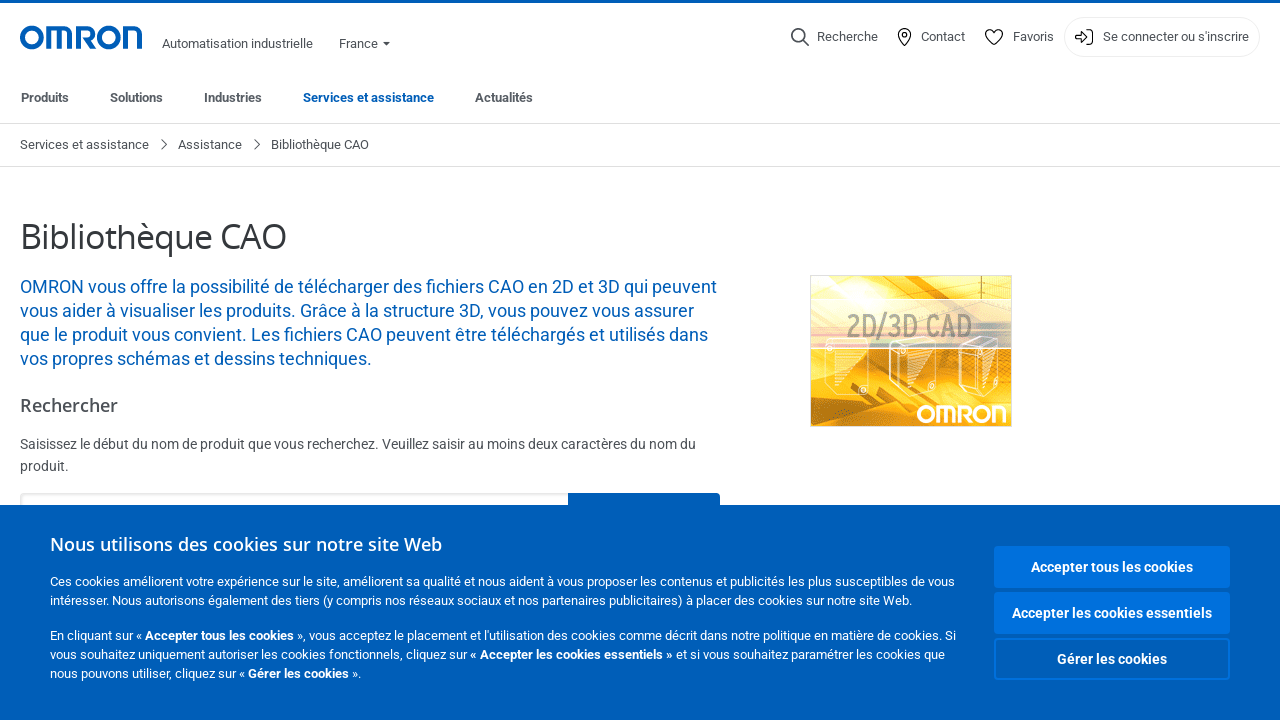

--- FILE ---
content_type: text/html; charset=utf-8
request_url: https://industrial.omron.fr/fr/services-support/support/cad-library
body_size: 16564
content:
<!DOCTYPE html>
<html lang="fr">
<head>
<title>Bibliothèque CAO  | OMRON, France</title>
<meta content="not authenticated" name="is_authenticated" />
<meta content="" name="roles" />
<meta content="true" name="enable_tracking_scripts" />
<meta content="[&quot;G-PBJ900SF1T&quot;]" name="measurement_id" />
<meta content="true" name="eloqua_tracking_available" />
<meta content="false" name="yandex_tracking_available" />
<meta content="text/html; charset=UTF-8" http-equiv="content-type" />
<meta content="no" http-equiv="imagetoolbar" />
<meta content="IE=edge" http-equiv="X-UA-Compatible" />
<meta content="IAB" name="business_unit" />
<meta content="FR" name="country" />
<meta content="fr" name="language" />
<meta content="web" name="search_resource_type" />
<meta content="initial-scale=1.0,width=device-width" name="viewport" />
<meta content="yes" name="mobile-web-app-capable" />
<meta content="black-translucent" name="apple-mobile-web-app-status-bar-style" />
<meta content="https://industrial.omron.fr/fr/services-support/support/cad-library" property="og:url" />
<meta content="true" name="sentry_reporting" />
<link href="https://industrial.omron.pl/pl/services-support/support/cad-library" hreflang="pl-PL" rel="alternate" />
<link href="https://industrial.omron.ru/ru/services-support/support/cad-library" hreflang="ru-RU" rel="alternate" />
<link href="https://industrial.omron.it/it/services-support/support/cad-library" hreflang="it-IT" rel="alternate" />
<link href="https://industrial.omron.fr/fr/services-support/support/cad-library" hreflang="fr-FR" rel="alternate" />
<link href="https://industrial.omron.com.tr/tr/services-support/support/cad-library" hreflang="tr-TR" rel="alternate" />
<link href="https://industrial.omron.co.uk/en/services-support/support/cad-library" hreflang="en-GB" rel="alternate" />
<link href="https://industrial.omron.no/no/services-support/support/cad-library" hreflang="no-NO" rel="alternate" />
<link href="https://industrial.omron.es/es/services-support/support/cad-library" hreflang="es-ES" rel="alternate" />
<link href="https://industrial.omron.dk/da/services-support/support/cad-library" hreflang="da-DK" rel="alternate" />
<link href="https://industrial.omron.ch/de/services-support/support/cad-library" hreflang="de-CH" rel="alternate" />
<link href="https://industrial.omron.ch/it/services-support/support/cad-library" hreflang="it-CH" rel="alternate" />
<link href="https://industrial.omron.ch/fr/services-support/support/cad-library" hreflang="fr-CH" rel="alternate" />
<link href="https://industrial.omron.be/fr/services-support/support/cad-library" hreflang="fr-BE" rel="alternate" />
<link href="https://industrial.omron.eu/en/services-support/support/cad-library" hreflang="x-default" rel="alternate" />
<link href="https://industrial.omron.be/nl/services-support/support/cad-library" hreflang="nl-BE" rel="alternate" />
<link href="https://industrial.omron.at/de/services-support/support/cad-library" hreflang="de-AT" rel="alternate" />
<link href="https://industrial.omron.ro/ro/services-support/support/cad-library" hreflang="ro-RO" rel="alternate" />
<link href="https://industrial.omron.co.za/en/services-support/support/cad-library" hreflang="en-ZA" rel="alternate" />
<link href="https://industrial.omron.cz/cs/services-support/support/cad-library" hreflang="cs-CZ" rel="alternate" />
<link href="https://industrial.omron.se/sv/services-support/support/cad-library" hreflang="sv-SE" rel="alternate" />
<link href="https://industrial.omron.nl/nl/services-support/support/cad-library" hreflang="nl-NL" rel="alternate" />
<link href="https://industrial.omron.fi/fi/services-support/support/cad-library" hreflang="fi-FI" rel="alternate" />
<link href="https://industrial.omron.hu/hu/services-support/support/cad-library" hreflang="hu-HU" rel="alternate" />
<link href="https://industrial.omron.pt/pt/services-support/support/cad-library" hreflang="pt-PT" rel="alternate" />
<link href="https://industrial.omron.de/de/services-support/support/cad-library" hreflang="de-DE" rel="alternate" />
<meta content="cad-library" name="index_type" />
<meta content="OMRON vous offre la possibilité de télécharger des fichiers CAO en 2D et 3D qui peuvent vous aider à visualiser les produits. Grâce à la structure 3D, vous pouvez vous assurer que le produit vous convient. Les fichiers CAO peuvent être téléchargés et utilisés dans vos propres schémas et dessins techniques." name="description" />
<meta content="OMRON vous offre la possibilité de télécharger des fichiers CAO en 2D et 3D qui peuvent vous aider à visualiser les produits. Grâce à la structure 3D, vous pouvez vous assurer que le produit vous convient. Les fichiers CAO peuvent être téléchargés et utilisés dans vos propres schémas et dessins techniques." property="og:description" />
<meta content="public" name="security_type" />
<meta content="Bibliothèque CAO" name="title" />
<meta content="Bibliothèque CAO" property="og:title" />
<meta content="Bibliothèque CAO" property="og:description" />

<link href="/images/favicon.ico" rel="shortcut icon" type="image/ico" />
<link href="https://industrial.omron.fr/fr/services-support/support/cad-library" rel="canonical" />
<link rel="stylesheet" href="/assets/application-2b4908b4b7c475ef6b79530a4bb08656dab1d8038580ce75935ca6e808bc6ec3.css" />
<link rel="stylesheet" href="/assets/print-3cbb8ae239a9a237970c2ef56f9fd27663ec3d4b2c7c9587576cf6583675e041.css" media="print" />

<input name="sitetext_select2_text" type="hidden" value="Sélection" />
<script src="//kit.fontawesome.com/2bfe792556.js" defer="defer" preload="true"></script>
<meta name="csrf-param" content="authenticity_token" />
<meta name="csrf-token" content="OeBiIqpa6YovqGbtq1BOjZhAhdhU7b4oAgwIsd9ca-Wg4txM7W0q64QMw9n6TFhPYzfBrF46S9zFkQfXCWerWA" />
<script type="application/ld+json">
[{"@context":"http://schema.org","@type":"Organization","name":"Omron Europe B.V.","logo":"https://industrial.omron.eu/images/omron-logo.svg","url":"https://omron.eu"},{"@context":"http://schema.org","@type":"WebPage","primaryImageOfPage":"https://8z1xg04k.tinifycdn.com/images/2d-3d_cad_ani_misc.gif","maintainer":{"@type":"Organization","name":"Voormedia B.V.","url":"https://voormedia.com/"},"copyrightHolder":{"@type":"Organization","name":"Omron Europe B.V."}}]
</script>
<script data-domain="industrial.omron.fr" defer="defer" event-roles="" src="https://plausible.io/js/script.file-downloads.outbound-links.pageview-props.tagged-events.js"></script>
</head>

<body class=" wider">




<!-- indexoff --><!-- googleoff: all --><div class="mfp-hide" id="login_modal">
<div class="login-form">
<h3>Connexion</h3>
<form action="https://industrial.omron.fr/fr/api/users/login_attempts" class="login no-labels no-tracking" data-checkurl="/fr/api/users/login_checks" data-customsubmit="true" data-validation="true" method="POST">
<div class="with-padding-top">
<span class="hidden" data-label="required-field-error">[field] est un champ obligatoire</span>
<span class="hidden" data-label="invalid-email-error">L&#39;adresse e-mail entrée n&#39;est pas valable</span>
<input name="lt" type="hidden" />
<input name="execution" type="hidden" />
<input name="_eventId" type="hidden" value="submit" />
<input name="step" type="hidden" value="1" />
<fieldset class="email required" data-field-element-name="emailAddress" data-field-name="Adresse e-mail">
<label class="required">Adresse e-mail</label>
<input autocomplete="email" data-placeholder="Adresse e-mail" data-type="email" name="emailAddress" type="email" value="" />
<p class="notification error">
Email error notification
</p>

</fieldset>
<fieldset class="password required" data-field-element-name="password" data-field-name="Mot de passe">
<label class="required">Mot de passe</label>
<input autocomplete="current-password" data-placeholder="Mot de passe" name="password" type="password" />
<p class="notification password-length error">
<span class="password-length">
Please use more than 6 characters.
</span>
<span class="password-reset">
Forgot your password? Click
<a href="#">here to reset.</a>
</span>
</p>

</fieldset>

<p>
<a class="password-reset" href="/fr/accounts/password_changes/new">Mot de passe oublié ?</a>
</p>
<fieldset class="submit">
<button class="blue" name="submit_button" type="submit">
<label class="loading">
<div class="loading-spinner"></div>
<span>Se connecter</span>
</label>
</button>
</fieldset>
<div class="g-recaptcha" data-sitekey="6LftZ3IUAAAAAOktd3GEjmlrygFEknTRq_IZFwYm"></div>

</div>
<div class="account-options">
<p class="new-account">
<div class="with-padding-bottom">
Première fois sur le site d&#39;OMRON ?
<a class="create-account" href="/fr/register">Créer un compte de connexion
<i class="fa-solid fa-arrow-right"></i>
</a></div>
</p>
</div>
</form>
<div class="form-result">
<div class="with-padding-sides">
<p class="success"></p>
<p class="failure">Nous rencontrons des problèmes techniques. Votre demande ne peut être traitée. Veuillez nous excuser et ré-essayer plus tard. Détails :</p>
</div>
</div>


</div>
<form id="account-expired" class="send-verify-email sliding-verification-form hidden" action="/fr/accounts/verify" accept-charset="UTF-8" data-remote="true" method="post"><input type="hidden" name="authenticity_token" value="V5UGSyIrM0gk64P3vnstGa9-xwjQL7RLRtTD1UzlCK18Pm7LEL2o0VQoLskDCHwiFdWZMsE1epRbUAwmgEA8jg" autocomplete="off" /><input class="email-field" name="email" type="hidden" value="" />
<h3>Votre compte a expiré</h3>
<p>Pour y accéder à nouveau, veuillez vérifier votre adresse e-mail et réactiver votre compte.</p>
<button class="blue icon" type="submit">
<span>
<i class="normal icon-email-envelope"></i>
<i class="success icon-check"></i>
</span>
<span class="label" data-success="E-mail de vérification envoyé">Recevoir un e-mail de vérification</span>
</button>
<div class="error">Une erreur s&#39;est produite, veuillez réessayer ultérieurement. Si cela ne fonctionne toujours pas, veuillez contacter votre interlocuteur OMRON.</div>
<a class="different-credentials" id="different-credentials">
<i class="icon-angle-right"></i>
<span>Ou connectez-vous à l&#39;aide d&#39;informations d&#39;identification différentes</span>
</a>
</form></div>
<!-- googleon: all --><!-- indexon -->
<!-- indexoff --><!-- googleoff: all --><div class="mfp-hide" id="register_modal">
<h2>Inscription</h2>
<form class="register no-labels no-tracking" id="popup_register_form" data-validation="true" data-post-submit-modal="registered_modal" data-hide-on-success="false" data-analytics-url="/fr/services-support/support/cad-library/register" action="/fr/accounts" accept-charset="UTF-8" method="post"><input type="hidden" name="authenticity_token" value="8QCqR_emfdTGSDEn8mcv0rYON-i8fKzTsTAOnM5HbC93BlJTtUcG3eJFSfoZ5xg2ABXijK02UFoxLzIvi3iKEw" autocomplete="off" /><span class="hidden" data-label="required-field-error">[field] est un champ obligatoire</span>
<span class="hidden" data-label="invalid-email-error">L&#39;adresse e-mail entrée n&#39;est pas valable</span>
<input name="content_url" type="hidden" value="/fr/services-support/support/cad-library" />
<input class="default-interest-area" name="interest_area" type="hidden" />
<input name="access_url" type="hidden" value="/fr/services-support/support/cad-library" />
<input name="referrer" type="hidden" value="tcm:386-55983" />
<input name="step" type="hidden" value="1" />
<span class="hidden" data-label="required-field-error">[field] est un champ obligatoire</span>
<span class="hidden" data-label="invalid-email-error">L&#39;adresse e-mail entrée n&#39;est pas valable</span>
<fieldset class="text required" data-field-element-name="form_field[firstname]" data-field-name="Prénom">
<label class="required">Prénom</label>
<input data-placeholder="Prénom" name="form_field[firstname]" title="Prénom" type="text" value="" />
<p class="notification error">
Text error notification
</p>

</fieldset>
<fieldset class="text required" data-field-element-name="form_field[lastname]" data-field-name="Nom">
<label class="required">Nom</label>
<input data-placeholder="Nom" name="form_field[lastname]" title="Nom" type="text" value="" />
<p class="notification error">
Text error notification
</p>

</fieldset>
<fieldset class="email required" data-field-element-name="form_field[email_address]" data-field-name="Adresse e-mail">
<label class="required">Adresse e-mail</label>
<input autocomplete="email" data-placeholder="Adresse e-mail" data-type="email" name="form_field[email_address]" type="email" value="" />
<p class="notification error">
Email error notification
</p>

</fieldset>
<fieldset class="checkbox required" data-field-element-name="form_field[accept_privacy_policy]" data-field-name="J&#39;accepte la Politique de confidentialité">
<label class="checkbox required">
<input name="form_field[accept_privacy_policy]" type="checkbox" />
<span>J'accepte la <a href="/fr/misc/privacy-policy">Politique de confidentialité</a></span>
</label>
<p class="notification error">
Checkbox error notification
</p>

</fieldset>
<fieldset class="checkbox" data-field-element-name="form_field[subscribe_to_enews]" data-field-name="Recevoir des informations sur les produits et technologies par e-mail">
<label class="checkbox">
<input name="form_field[subscribe_to_enews]" type="checkbox" />
<span>Recevoir des informations sur les produits et technologies par e-mail</span>
</label>
<p class="notification error">
Checkbox error notification
</p>

</fieldset>

<fieldset class="submit">
<button class="blue" name="submit_button" type="submit">
<label class="loading">
<div class="loading-spinner"></div>
<span>Inscription</span>
</label>
</button>
</fieldset>
<div class="g-recaptcha" data-sitekey="6LftZ3IUAAAAAOktd3GEjmlrygFEknTRq_IZFwYm"></div>

</form><div class="form-result">
<div class="with-padding-sides">
<p class="success"></p>
<p class="failure">Nous rencontrons des problèmes techniques. Votre demande ne peut être traitée. Veuillez nous excuser et ré-essayer plus tard. Détails :</p>
</div>
</div>


</div>
<!-- googleon: all --><!-- indexon -->
<!-- indexoff --><!-- googleoff: all --><div class="mfp-hide" id="registered_modal">
<h4>
Merci pour votre inscription à Omron
</h4>
<p>
Un e-mail qui vous permettra de terminer la création de votre compte a été envoyé à
<strong class="email"></strong>
</p>
<a class="closemodal" href="#">Revenir au site Web</a>
</div>
<!-- googleon: all --><!-- indexon -->
<!-- indexoff --><!-- googleoff: all --><div class="mfp-hide" id="direct_access_modal">
<h2>obtenir un accès direct</h2>
<p>Veuillez remplir le formulaire ci-dessous pour accéder directement au contenu de cette page.</p>
<form class="register no-labels no-tracking" id="direct_access_form" data-validation="true" data-post-submit-modal="direct_access_granted_modal" data-hide-on-success="false" data-analytics-url="/fr/services-support/support/cad-library/register" action="/fr/accounts" accept-charset="UTF-8" method="post"><input type="hidden" name="authenticity_token" value="e9CEo6AEDK4ixd5kdD9ZDnE3Du-1TR9hQRT9k3p9FSr91ny34uV3pwbIprmfv27qxyzbi6QH4-jBC8EgP0LzFg" autocomplete="off" /><span class="hidden" data-label="required-field-error">[field] est un champ obligatoire</span>
<span class="hidden" data-label="invalid-email-error">L&#39;adresse e-mail entrée n&#39;est pas valable</span>
<input name="content_url" type="hidden" value="/fr/services-support/support/cad-library" />
<input class="default-interest-area" name="interest_area" type="hidden" />
<input name="access_url" type="hidden" value="/fr/services-support/support/cad-library" />
<input name="referrer" type="hidden" value="tcm:386-55983" />
<input name="step" type="hidden" value="1" />
<input name="page_title" type="hidden" value="Bibliothèque CAO" />
<span class="hidden" data-label="required-field-error">[field] est un champ obligatoire</span>
<span class="hidden" data-label="invalid-email-error">L&#39;adresse e-mail entrée n&#39;est pas valable</span>
<fieldset class="text required" data-field-element-name="form_field[firstname]" data-field-name="Prénom">
<label class="required">Prénom</label>
<input data-placeholder="Prénom" name="form_field[firstname]" title="Prénom" type="text" value="" />
<p class="notification error">
Text error notification
</p>

</fieldset>
<fieldset class="text required" data-field-element-name="form_field[lastname]" data-field-name="Nom">
<label class="required">Nom</label>
<input data-placeholder="Nom" name="form_field[lastname]" title="Nom" type="text" value="" />
<p class="notification error">
Text error notification
</p>

</fieldset>
<fieldset class="email required" data-field-element-name="form_field[email_address]" data-field-name="Adresse e-mail">
<label class="required">Adresse e-mail</label>
<input autocomplete="email" data-placeholder="Adresse e-mail" data-type="email" name="form_field[email_address]" type="email" value="" />
<p class="notification error">
Email error notification
</p>

</fieldset>
<fieldset class="checkbox required" data-field-element-name="form_field[accept_privacy_policy]" data-field-name="J&#39;accepte la Politique de confidentialité">
<label class="checkbox required">
<input name="form_field[accept_privacy_policy]" type="checkbox" />
<span>J'accepte la <a href="/fr/misc/privacy-policy">Politique de confidentialité</a></span>
</label>
<p class="notification error">
Checkbox error notification
</p>

</fieldset>
<fieldset class="checkbox" data-field-element-name="form_field[subscribe_to_enews]" data-field-name="Recevoir des informations sur les produits et technologies par e-mail">
<label class="checkbox">
<input name="form_field[subscribe_to_enews]" type="checkbox" />
<span>Recevoir des informations sur les produits et technologies par e-mail</span>
</label>
<p class="notification error">
Checkbox error notification
</p>

</fieldset>

<fieldset class="submit">
<button class="blue" name="submit_button" type="submit">
<label class="loading">
<div class="loading-spinner"></div>
<span>obtenir un accès direct</span>
</label>
</button>
</fieldset>
<div class="g-recaptcha" data-sitekey="6LftZ3IUAAAAAOktd3GEjmlrygFEknTRq_IZFwYm"></div>

</form><div class="form-result">
<div class="with-padding-sides">
<p class="success"></p>
<p class="failure">Nous rencontrons des problèmes techniques. Votre demande ne peut être traitée. Veuillez nous excuser et ré-essayer plus tard. Détails :</p>
</div>
</div>


</div>
<!-- googleon: all --><!-- indexon -->
<!-- indexoff --><!-- googleoff: all --><div class="mfp-hide" id="direct_access_granted_modal">
<h4>
Nous vous remercions de votre intérêt.
</h4>
<p>
Vous avez désormais accès à 
Bibliothèque CAO
</p>
<p>
Un email de confirmation a été envoyé à 
<strong class="email"></strong>
</p>
<a class="closemodal" href="#">Continuer vers la page </a>
</div>
<!-- googleon: all --><!-- indexon -->
<!-- indexoff --><!-- googleoff: all --><div class="mfp-hide" id="login_or_direct_access_modal">
<!-- indexoff --><!-- googleoff: index --><p>
<strong>
Veuillez vous <a class="login" href="#login_modal">connecter</a> ou <a class="direct_access" href="#direct_access_modal">obtenir un accès direct</a> pour télécharger ce document. 
</strong>
</p>
<!-- googleon: index --><!-- indexon -->
</div>
<!-- googleon: all --><!-- indexon -->
<div class="wrapper">
<header class="siteheader" id="siteheader">
<div class="page-width">
<!-- indexoff --><!-- googleoff: all --><div class="siteinfo" data-eloqua="true"></div>
<div class="global">
<div class="website-information">
<div class="logo">
<a href="/fr/home"><img width="122" height="25" alt="Omron logo" onerror="this.src=&#39;/images/omron-logo.png&#39;; this.onerror=null;" src="/images/omron-logo.svg" />
</a><span>Automatisation industrielle</span>
</div>
<div class="mobile-icons">
<search-button props-json="{&quot;searchEndpoint&quot;:&quot;/fr/search&quot;,&quot;translations&quot;:{&quot;search&quot;:&quot;Recherche&quot;,&quot;all_search_results_for&quot;:&quot;All search results for&quot;,&quot;searching&quot;:&quot;Searching&quot;,&quot;no_results&quot;:&quot;Aucun résultat.&quot;}}"></search-button>
<a class="mobilemenu"><i class="fal fa-bars"></i></a>
</div>
<div class="countryselection">
<span class="with-arrow">
<span class="flag flag-fr"></span>
<span class="country">
France
</span>
<span class="icon-caret-down-two"></span>
</span>
<div class="countrylist">
<header>
<h4>Country Selector</h4><a class="active" data-tab="europe">Europe</a><a data-tab="africa">Africa / Middle East</a><a data-tab="asia">Asia / Pacific</a><a data-tab="china">Greater China</a><a data-tab="japan">Japan / Korea</a><a data-tab="americas">Americas</a></header>
<div class="continent active" id="europe">
<ul>
<li class="continent">
<strong>Europe</strong>
</li>
<li>
<a href="https://industrial.omron.eu/en/services-support/support/cad-library"><span class="flag flag-eu"></span>Europe
</a>
</li>
<li>
<a href="https://industrial.omron.at/de/services-support/support/cad-library"><span class="flag flag-at"></span>Austria
</a>
</li>
<li>
<a href="https://industrial.omron.be/nl/services-support/support/cad-library"><span class="flag flag-be"></span>Belgium
</a>
<div class="languageswitch">
<a class="" href="https://industrial.omron.be/nl/services-support/support/cad-library">nl</a>
<a class="selected" href="https://industrial.omron.be/fr/services-support/support/cad-library">fr</a>
</div>
</li>
<li>
<a href="https://industrial.omron.cz/cs/services-support/support/cad-library"><span class="flag flag-cz"></span>Czech Republic
</a>
</li>
<li>
<a href="https://industrial.omron.dk/da/services-support/support/cad-library"><span class="flag flag-dk"></span>Denmark
</a>
</li>
<li>
<a href="https://industrial.omron.fi/fi/services-support/support/cad-library"><span class="flag flag-fi"></span>Finland
</a>
</li>
<li>
<a href="https://industrial.omron.fr/fr/services-support/support/cad-library"><span class="flag flag-fr"></span>France
</a>
</li>
<li>
<a href="https://industrial.omron.de/de/services-support/support/cad-library"><span class="flag flag-de"></span>Germany
</a>
</li>
<li>
<a href="https://industrial.omron.hu/hu/services-support/support/cad-library"><span class="flag flag-hu"></span>Hungary
</a>
</li>
</ul>
<ul>
<li>
<a href="https://industrial.omron.it/it/services-support/support/cad-library"><span class="flag flag-it"></span>Italy
</a>
</li>
<li>
<a href="https://industrial.omron.nl/nl/services-support/support/cad-library"><span class="flag flag-nl"></span>Netherlands
</a>
</li>
<li>
<a href="https://industrial.omron.no/no/services-support/support/cad-library"><span class="flag flag-no"></span>Norway
</a>
</li>
<li>
<a href="https://industrial.omron.pl/pl/services-support/support/cad-library"><span class="flag flag-pl"></span>Poland
</a>
</li>
<li>
<a href="https://industrial.omron.pt/pt/services-support/support/cad-library"><span class="flag flag-pt"></span>Portugal
</a>
</li>
<li>
<a href="https://industrial.omron.ro/ro/services-support/support/cad-library"><span class="flag flag-ro"></span>Romania
</a>
</li>
<li>
<a href="https://industrial.omron.es/es/services-support/support/cad-library"><span class="flag flag-es"></span>Spain
</a>
</li>
<li>
<a href="https://industrial.omron.se/sv/services-support/support/cad-library"><span class="flag flag-se"></span>Sweden
</a>
</li>
</ul>
<ul>
<li>
<a href="https://industrial.omron.ch/de/services-support/support/cad-library"><span class="flag flag-ch"></span>Switzerland
</a>
<div class="languageswitch">
<a class="" href="https://industrial.omron.ch/it/services-support/support/cad-library">it</a>
<a class="" href="https://industrial.omron.ch/de/services-support/support/cad-library">de</a>
<a class="selected" href="https://industrial.omron.ch/fr/services-support/support/cad-library">fr</a>
</div>
</li>
<li>
<a href="https://industrial.omron.com.tr/tr/services-support/support/cad-library"><span class="flag flag-tr"></span>Turkey
</a>
</li>
<li>
<a href="https://industrial.omron.co.uk/en/services-support/support/cad-library"><span class="flag flag-gb"></span>United Kingdom
</a>
</li>
</ul>
</div>
<div class="continent" id="africa">
<ul>
<li class="continent">
<strong>Africa / Middle East</strong>
</li>
<li>
<a href="https://industrial.omron.co.za/en/services-support/support/cad-library"><span class="flag flag-za"></span>South Africa
</a>
</li>
</ul>
<ul>
<li>
<a href="https://industrial.omron.eu/en/services-support/support/cad-library"><span class="flag flag-eu"></span>Omron Europe
</a>
</li>
</ul>
</div>
<div class="continent" id="asia">
<ul>
<li class="continent">
<strong>Asia / Pacific</strong>
</li>
<li>
<a href="http://www.omron.com.au"><span class="flag flag-au"></span>Australia
</a>
</li>
<li>
<a href="http://www.omron-ap.co.in"><span class="flag flag-in"></span>India
</a>
</li>
<li>
<a href="http://www.omron.co.id"><span class="flag flag-id"></span>Indonesia
</a>
</li>
</ul>
<ul>
<li>
<a href="http://www.omron-ap.com.my"><span class="flag flag-my"></span>Malaysia
</a>
</li>
<li>
<a href="http://www.omron-ap.co.nz"><span class="flag flag-nz"></span>New Zealand
</a>
</li>
<li>
<a href="http://www.omron-ap.com.ph"><span class="flag flag-ph"></span>Philippines
</a>
</li>
</ul>
<ul>
<li>
<a href="http://www.omron-ap.com"><span class="flag flag-sg"></span>Singapore
</a>
</li>
<li>
<a href="http://www.omron-ap.co.th"><span class="flag flag-th"></span>Thailand
</a>
</li>
<li>
<a href="http://www.omron.com.vn"><span class="flag flag-vn"></span>Vietnam
</a>
</li>
</ul>
</div>
<div class="continent" id="china">
<ul>
<li class="continent">
<strong>Greater China</strong>
</li>
<li>
<a href="http://www.fa.omron.com.cn"><span class="flag flag-cn"></span>China
</a>
</li>
</ul>
<ul>
<li>
<a href="http://www.omron.com.tw"><span class="flag flag-tw"></span>Taiwan
</a>
</li>
</ul>
</div>
<div class="continent" id="japan">
<ul>
<li class="continent">
<strong>Japan / Korea</strong>
</li>
<li>
<a href="http://www.fa.omron.co.jp"><span class="flag flag-jp"></span>Japan
</a>
</li>
</ul>
<ul>
<li>
<a href="http://www.ia.omron.co.kr"><span class="flag flag-kr"></span>Korea
</a>
</li>
</ul>
</div>
<div class="continent" id="americas">
<ul>
<li class="continent">
<strong>Americas</strong>
</li>
<li class="subcontinent">
<strong>North America</strong>
</li>
<li>
<a href="https://industrial.omron.ca"><span class="flag flag-ca"></span>Canada
</a>
<div class="languageswitch">
<a class="" href="https://industrial.omron.ca/en/home">en</a>
<a class="selected" href="https://industrial.omron.ca/fr/home">fr</a>
</div>
</li>
<li>
<a href="https://industrial.omron.us"><span class="flag flag-us"></span>United States
</a>
<div class="languageswitch">
<a class="" href="https://industrial.omron.us/en/home">en</a>
<a class="" href="https://industrial.omron.us/es/home">es</a>
</div>
</li>
</ul>
<ul class="extended">
<li class="subcontinent">
<strong>Central and South America</strong>
</li>
<li>
<a href="https://automation.omron.com/pt/br/"><span class="flag flag-br"></span>Brazil
</a>
</li>
<li>
<a href="https://industrial.omron.mx"><span class="flag flag-mx"></span>Mexico / Latin America
</a>
<div class="languageswitch">
<a class="" href="https://industrial.omron.mx/es/home">es</a>
<a class="" href="https://industrial.omron.mx/en/home">en</a>
</div>
</li>
</ul>
</div>
<footer>
Visit our international website
<a class="external" href="http://www.ia.omron.com" rel="noopener" target="_blank">Omron IAB global</a>
</footer>
</div>

</div>

</div>
<div class="user-navigation">
<div aria-label="Search" class="icon-container search">
<search-button props-json="{&quot;searchEndpoint&quot;:&quot;/fr/search&quot;,&quot;translations&quot;:{&quot;search&quot;:&quot;Recherche&quot;,&quot;all_search_results_for&quot;:&quot;All search results for&quot;,&quot;searching&quot;:&quot;Searching&quot;,&quot;no_results&quot;:&quot;Aucun résultat.&quot;}}">
<button aria-label="Open search" class="search-button-fallback">
<svg viewBox="0 0 512 512" xmlns="http://www.w3.org/2000/svg">
<path d="M384 208a176 176 0 1 0 -352 0 176 176 0 1 0 352 0zM343.3 366C307 397.2 259.7 416 208 416 93.1 416 0 322.9 0 208S93.1 0 208 0 416 93.1 416 208c0 51.7-18.8 99-50 135.3L507.3 484.7c6.2 6.2 6.2 16.4 0 22.6s-16.4 6.2-22.6 0L343.3 366z"></path>
</svg>
<span class="search-button-text">Recherche</span>
</button>
</search-button>
</div>
<div aria-label="Contact" class="icon-container">
<a href="/fr/contact"><svg viewBox="0 0 384 512" xmlns="http://www.w3.org/2000/svg">
<path d="M32 188.6C32 102.6 103.1 32 192 32s160 70.6 160 156.6c0 50.3-25.9 109.4-61.4 165.6-34 53.8-74 100.5-98.6 127.4-24.6-26.9-64.6-73.7-98.6-127.4-35.5-56.2-61.4-115.3-61.4-165.6zM192 0C86 0 0 84.4 0 188.6 0 307.9 120.2 450.9 170.4 505.4 182.2 518.2 201.8 518.2 213.6 505.4 263.8 450.9 384 307.9 384 188.6 384 84.4 298 0 192 0zm48 192a48 48 0 1 1 -96 0 48 48 0 1 1 96 0zm-48-80a80 80 0 1 0 0 160 80 80 0 1 0 0-160z"></path>
</svg>
<span class="icon-label">Contact</span>
</a></div>
<div aria-label="Favorites" class="icon-container">
<a href="/fr/my-lists"><svg viewBox="0 0 512 512" xmlns="http://www.w3.org/2000/svg">
<path d="M378.9 64c-32.4 0-62.9 15.6-81.9 41.9l-28 38.7c-3 4.2-7.8 6.6-13 6.6s-10-2.5-13-6.6l-28-38.7 0 0c-19-26.3-49.5-41.9-81.9-41.9-55.9 0-101.1 45.3-101.1 101.1 0 55 34.4 107.1 71.8 152.5 42.1 51.2 93.4 96 128.5 122.9 6.2 4.8 14.4 7.5 23.7 7.5s17.4-2.7 23.7-7.5c35.1-26.8 86.4-71.7 128.5-122.9 37.3-45.4 71.8-97.5 71.8-152.5 0-55.9-45.3-101.1-101.1-101.1zM271 87.1c25-34.6 65.2-55.1 107.9-55.1 73.5 0 133.1 59.6 133.1 133.1 0 67.4-41.6 127.3-79.1 172.8-44.1 53.6-97.3 100.1-133.8 127.9-12.4 9.4-27.6 14.1-43.1 14.1s-30.8-4.6-43.1-14.1C176.4 438 123.2 391.5 79.1 338 41.6 292.4 0 232.5 0 165.1 0 91.6 59.6 32 133.1 32 175.8 32 216 52.5 241 87.1l15 20.7 15-20.7z"></path>
</svg>
<span class="icon-label">Favoris</span>
</a></div>
<div aria-label="Login or register" class="icon-container desktop-login" id="authentication_dialog">
<a>
<svg viewBox="0 0 512 512" xmlns="http://www.w3.org/2000/svg">
<path d="M201 95L345 239c9.4 9.4 9.4 24.6 0 33.9L201 417c-6.9 6.9-17.2 8.9-26.2 5.2S160 409.7 160 400l0-80-112 0c-26.5 0-48-21.5-48-48l0-32c0-26.5 21.5-48 48-48l112 0 0-80c0-9.7 5.8-18.5 14.8-22.2S194.1 88.2 201 95zm-9 285.7L316.7 256 192 131.3 192 208c0 8.8-7.2 16-16 16L48 224c-8.8 0-16 7.2-16 16l0 32c0 8.8 7.2 16 16 16l128 0c8.8 0 16 7.2 16 16l0 76.7zM336 448l80 0c35.3 0 64-28.7 64-64l0-256c0-35.3-28.7-64-64-64l-80 0c-8.8 0-16-7.2-16-16s7.2-16 16-16l80 0c53 0 96 43 96 96l0 256c0 53-43 96-96 96l-80 0c-8.8 0-16-7.2-16-16s7.2-16 16-16z"></path>
</svg>
<span class="icon-label">Se connecter ou s&#39;inscrire</span>
</a>
<div id="authentication-modal">
<div class="popup-shadow"></div>
<div class="form-slider">
<form class="send-verify-email sliding-verification-form hidden" action="/fr/accounts/verify" accept-charset="UTF-8" data-remote="true" method="post"><input type="hidden" name="authenticity_token" value="6TDoqAw20bTRVi50Y6lcMQxdUwvkkIn_v6OqP3LS2DPCm4AoPqBKLaGVg0re2g0KtvYNMfWKRyCiJ2XMvnfsEA" autocomplete="off" /><div class="with-padding-top">
<input class="email-field" name="email" type="hidden" value="" />
<span class="expired-locked-title">
<h2>Votre compte a expiré</h2>
<i class="fas fa-hourglass-end"></i>
<p></p>
</span>
<p>Pour y accéder à nouveau, veuillez vérifier votre adresse e-mail et réactiver votre compte.</p>
<button class="blue icon" type="submit">
<span>
<i class="normal icon-email-envelope"></i>
<i class="success icon-check"></i>
</span>
<span class="label" data-success="E-mail de vérification envoyé">Recevoir un e-mail de vérification</span>
</button>
<div class="error">Une erreur s&#39;est produite, veuillez réessayer ultérieurement. Si cela ne fonctionne toujours pas, veuillez contacter votre interlocuteur OMRON.</div>
</div>
<a class="different-credentials">
<div class="with-padding-bottom">
<i class="fas fa-angle-left"></i>
<span>Ou connectez-vous à l&#39;aide d&#39;informations d&#39;identification différentes</span>
</div>
</a>
</form><form class="locked-account sliding-verification-form hidden" action="/fr/accounts/password_changes" accept-charset="UTF-8" data-remote="true" method="post"><input type="hidden" name="authenticity_token" value="7vwksn9xHkxuRp-QNBv6BjB74CvwDGJlATAJ6GU4qRNHFp6crvlmBjED02bJqBh9hkB-rZDy5N7LH1buVUI1BA" autocomplete="off" /><div class="with-padding-top">
<input class="email-field" name="email" type="hidden" value="" />
<span class="expired-locked-title">
<h3>Compte verrouillé</h3>
<i class="fas fa-lock"></i>
<p></p>
</span>
<p>Votre compte a été verrouillé en raison de plusieurs tentatives de connexion avec des mots de passe incorrects.</p>
<p>Veuillez réinitialiser votre mot de passe pour accéder à nouveau à votre compte</p>
<button class="blue icon" type="submit">
<span>
<i class="normal icon-email-envelope"></i>
<i class="success icon-check"></i>
</span>
<span class="label" data-success="Un e-mail de réinitialisation du mot de passe a été envoyé">Réinitialiser votre mot de passe</span>
</button>
<div class="error">Une erreur s&#39;est produite, veuillez réessayer ultérieurement. Si cela ne fonctionne toujours pas, veuillez contacter votre interlocuteur OMRON.</div>
</div>
<a class="different-credentials">
<div class="with-padding-bottom">
<i class="fas fa-angle-left"></i>
<span>Ou connectez-vous à l&#39;aide d&#39;informations d&#39;identification différentes</span>
</div>
</a>
</form>
<form class="compliant-password sliding-verification-form hidden" action="/fr/accounts/password_changes" accept-charset="UTF-8" data-remote="true" method="post"><input type="hidden" name="authenticity_token" value="BH3wAcEg77GT0XwkMO1tiNjQDO8TjhPWUQnwkMnQlbutl0ovEKiX-8yUMNLNXo_zbuuSaXNwlW2bJq-W-aoJrA" autocomplete="off" /><div class="with-padding-top">
<input class="email-field" name="email" type="hidden" value="" />
<span class="expired-locked-title">
<h3>Mise à jour du mot de passe requise</h3>
<i class="fas fa-key-skeleton"></i>
<p></p>
</span>
<p>Votre mot de passe actuel ne répond pas à nos dernières exigences en matière de sécurité.</p>
<p>Veuillez mettre à jour votre mot de passe pour continuer à accéder à votre compte.</p>
<button class="blue icon" type="submit">
<span>
<i class="normal icon-email-envelope"></i>
<i class="success icon-check"></i>
</span>
<span class="label" data-success="Un e-mail de réinitialisation du mot de passe a été envoyé">Réinitialiser votre mot de passe</span>
</button>
<div class="error">Une erreur s&#39;est produite, veuillez réessayer ultérieurement. Si cela ne fonctionne toujours pas, veuillez contacter votre interlocuteur OMRON.</div>
</div>
<a class="different-credentials">
<div class="with-padding-bottom">
<i class="fas fa-angle-left"></i>
<span>Ou connectez-vous à l&#39;aide d&#39;informations d&#39;identification différentes</span>
</div>
</a>
</form>
<div class="login-form">
<form action="https://industrial.omron.fr/fr/api/users/login_attempts" class="login no-labels no-tracking" data-checkurl="/fr/api/users/login_checks" data-customsubmit="true" data-redirect="https://industrial.omron.fr/fr/services-support/support/cad-library" data-validation="true" method="POST">
<div class="with-padding-top">
<span class="hidden" data-label="required-field-error">[field] est un champ obligatoire</span>
<span class="hidden" data-label="invalid-email-error">L&#39;adresse e-mail entrée n&#39;est pas valable</span>
<input name="lt" type="hidden" />
<input name="execution" type="hidden" />
<input name="_eventId" type="hidden" value="submit" />
<input name="step" type="hidden" value="1" />
<fieldset class="email required" data-field-element-name="emailAddress" data-field-name="Adresse e-mail">
<label class="required">Adresse e-mail</label>
<input autocomplete="email" data-placeholder="Adresse e-mail" data-type="email" name="emailAddress" type="email" value="" />
<p class="notification error">
Email error notification
</p>

</fieldset>
<fieldset class="password required" data-field-element-name="password" data-field-name="Mot de passe">
<label class="required">Mot de passe</label>
<input autocomplete="current-password" data-placeholder="Mot de passe" name="password" type="password" />
<p class="notification password-length error">
<span class="password-length">
Please use more than 6 characters.
</span>
<span class="password-reset">
Forgot your password? Click
<a href="#">here to reset.</a>
</span>
</p>

</fieldset>

<p>
<a class="password-reset" href="/fr/accounts/password_changes/new">Mot de passe oublié ?</a>
</p>
<fieldset class="submit">
<button class="blue" name="submit_button" type="submit">
<label class="loading">
<div class="loading-spinner"></div>
<span>Se connecter</span>
</label>
</button>
</fieldset>
<div class="g-recaptcha" data-sitekey="6LftZ3IUAAAAAOktd3GEjmlrygFEknTRq_IZFwYm"></div>

</div>
<div class="account-options">
<p class="new-account">
<div class="with-padding-bottom">
Première fois sur le site d&#39;OMRON ?
<a class="create-account" href="/fr/register">Créer un compte de connexion
<i class="fa-solid fa-arrow-right"></i>
</a></div>
</p>
</div>
</form>
<div class="form-result">
<div class="with-padding-sides">
<p class="success"></p>
<p class="failure">Nous rencontrons des problèmes techniques. Votre demande ne peut être traitée. Veuillez nous excuser et ré-essayer plus tard. Détails :</p>
</div>
</div>


</div>
</div>
</div>
</div>
<div aria-label="Login or register" class="icon-container login-mobile">
<a href="/fr/login"><svg viewBox="0 0 512 512" xmlns="http://www.w3.org/2000/svg">
<path d="M201 95L345 239c9.4 9.4 9.4 24.6 0 33.9L201 417c-6.9 6.9-17.2 8.9-26.2 5.2S160 409.7 160 400l0-80-112 0c-26.5 0-48-21.5-48-48l0-32c0-26.5 21.5-48 48-48l112 0 0-80c0-9.7 5.8-18.5 14.8-22.2S194.1 88.2 201 95zm-9 285.7L316.7 256 192 131.3 192 208c0 8.8-7.2 16-16 16L48 224c-8.8 0-16 7.2-16 16l0 32c0 8.8 7.2 16 16 16l128 0c8.8 0 16 7.2 16 16l0 76.7zM336 448l80 0c35.3 0 64-28.7 64-64l0-256c0-35.3-28.7-64-64-64l-80 0c-8.8 0-16-7.2-16-16s7.2-16 16-16l80 0c53 0 96 43 96 96l0 256c0 53-43 96-96 96l-80 0c-8.8 0-16-7.2-16-16s7.2-16 16-16z"></path>
</svg>
<span class="icon-label">Login or register</span>
</a></div>
</div>
</div>
<!-- googleon: all --><!-- indexon -->
</div>
</header>
<!-- indexoff --><!-- googleoff: all --><nav class="main separated-navigation">
<div class="page-width">
<div class="menu-head">
<div class="menu-return"></div>
<div class="menu-head-title">
Menu
</div>
<div class="close">
<div class="close-button"><i class="fal fa-times"></i></div>
</div>
</div>
<ul class="main-navigation">
<li class="countryselection-mobile">
<div class="country">Pays</div>
<div class="country-select">
France
<i class="fas fa-caret-down"></i>
</div>
</li>
<li class="country-overview">
<div class="countrylist">
<header>
<h4>Country Selector</h4><a class="active" data-tab="europe">Europe</a><a data-tab="africa">Africa / Middle East</a><a data-tab="asia">Asia / Pacific</a><a data-tab="china">Greater China</a><a data-tab="japan">Japan / Korea</a><a data-tab="americas">Americas</a></header>
<div class="continent active" id="europe">
<ul>
<li class="continent">
<strong>Europe</strong>
</li>
<li>
<a href="https://industrial.omron.eu/en/services-support/support/cad-library"><span class="flag flag-eu"></span>Europe
</a>
</li>
<li>
<a href="https://industrial.omron.at/de/services-support/support/cad-library"><span class="flag flag-at"></span>Austria
</a>
</li>
<li>
<a href="https://industrial.omron.be/nl/services-support/support/cad-library"><span class="flag flag-be"></span>Belgium
</a>
<div class="languageswitch">
<a class="" href="https://industrial.omron.be/nl/services-support/support/cad-library">nl</a>
<a class="selected" href="https://industrial.omron.be/fr/services-support/support/cad-library">fr</a>
</div>
</li>
<li>
<a href="https://industrial.omron.cz/cs/services-support/support/cad-library"><span class="flag flag-cz"></span>Czech Republic
</a>
</li>
<li>
<a href="https://industrial.omron.dk/da/services-support/support/cad-library"><span class="flag flag-dk"></span>Denmark
</a>
</li>
<li>
<a href="https://industrial.omron.fi/fi/services-support/support/cad-library"><span class="flag flag-fi"></span>Finland
</a>
</li>
<li>
<a href="https://industrial.omron.fr/fr/services-support/support/cad-library"><span class="flag flag-fr"></span>France
</a>
</li>
<li>
<a href="https://industrial.omron.de/de/services-support/support/cad-library"><span class="flag flag-de"></span>Germany
</a>
</li>
<li>
<a href="https://industrial.omron.hu/hu/services-support/support/cad-library"><span class="flag flag-hu"></span>Hungary
</a>
</li>
</ul>
<ul>
<li>
<a href="https://industrial.omron.it/it/services-support/support/cad-library"><span class="flag flag-it"></span>Italy
</a>
</li>
<li>
<a href="https://industrial.omron.nl/nl/services-support/support/cad-library"><span class="flag flag-nl"></span>Netherlands
</a>
</li>
<li>
<a href="https://industrial.omron.no/no/services-support/support/cad-library"><span class="flag flag-no"></span>Norway
</a>
</li>
<li>
<a href="https://industrial.omron.pl/pl/services-support/support/cad-library"><span class="flag flag-pl"></span>Poland
</a>
</li>
<li>
<a href="https://industrial.omron.pt/pt/services-support/support/cad-library"><span class="flag flag-pt"></span>Portugal
</a>
</li>
<li>
<a href="https://industrial.omron.ro/ro/services-support/support/cad-library"><span class="flag flag-ro"></span>Romania
</a>
</li>
<li>
<a href="https://industrial.omron.es/es/services-support/support/cad-library"><span class="flag flag-es"></span>Spain
</a>
</li>
<li>
<a href="https://industrial.omron.se/sv/services-support/support/cad-library"><span class="flag flag-se"></span>Sweden
</a>
</li>
</ul>
<ul>
<li>
<a href="https://industrial.omron.ch/de/services-support/support/cad-library"><span class="flag flag-ch"></span>Switzerland
</a>
<div class="languageswitch">
<a class="" href="https://industrial.omron.ch/it/services-support/support/cad-library">it</a>
<a class="" href="https://industrial.omron.ch/de/services-support/support/cad-library">de</a>
<a class="selected" href="https://industrial.omron.ch/fr/services-support/support/cad-library">fr</a>
</div>
</li>
<li>
<a href="https://industrial.omron.com.tr/tr/services-support/support/cad-library"><span class="flag flag-tr"></span>Turkey
</a>
</li>
<li>
<a href="https://industrial.omron.co.uk/en/services-support/support/cad-library"><span class="flag flag-gb"></span>United Kingdom
</a>
</li>
</ul>
</div>
<div class="continent" id="africa">
<ul>
<li class="continent">
<strong>Africa / Middle East</strong>
</li>
<li>
<a href="https://industrial.omron.co.za/en/services-support/support/cad-library"><span class="flag flag-za"></span>South Africa
</a>
</li>
</ul>
<ul>
<li>
<a href="https://industrial.omron.eu/en/services-support/support/cad-library"><span class="flag flag-eu"></span>Omron Europe
</a>
</li>
</ul>
</div>
<div class="continent" id="asia">
<ul>
<li class="continent">
<strong>Asia / Pacific</strong>
</li>
<li>
<a href="http://www.omron.com.au"><span class="flag flag-au"></span>Australia
</a>
</li>
<li>
<a href="http://www.omron-ap.co.in"><span class="flag flag-in"></span>India
</a>
</li>
<li>
<a href="http://www.omron.co.id"><span class="flag flag-id"></span>Indonesia
</a>
</li>
</ul>
<ul>
<li>
<a href="http://www.omron-ap.com.my"><span class="flag flag-my"></span>Malaysia
</a>
</li>
<li>
<a href="http://www.omron-ap.co.nz"><span class="flag flag-nz"></span>New Zealand
</a>
</li>
<li>
<a href="http://www.omron-ap.com.ph"><span class="flag flag-ph"></span>Philippines
</a>
</li>
</ul>
<ul>
<li>
<a href="http://www.omron-ap.com"><span class="flag flag-sg"></span>Singapore
</a>
</li>
<li>
<a href="http://www.omron-ap.co.th"><span class="flag flag-th"></span>Thailand
</a>
</li>
<li>
<a href="http://www.omron.com.vn"><span class="flag flag-vn"></span>Vietnam
</a>
</li>
</ul>
</div>
<div class="continent" id="china">
<ul>
<li class="continent">
<strong>Greater China</strong>
</li>
<li>
<a href="http://www.fa.omron.com.cn"><span class="flag flag-cn"></span>China
</a>
</li>
</ul>
<ul>
<li>
<a href="http://www.omron.com.tw"><span class="flag flag-tw"></span>Taiwan
</a>
</li>
</ul>
</div>
<div class="continent" id="japan">
<ul>
<li class="continent">
<strong>Japan / Korea</strong>
</li>
<li>
<a href="http://www.fa.omron.co.jp"><span class="flag flag-jp"></span>Japan
</a>
</li>
</ul>
<ul>
<li>
<a href="http://www.ia.omron.co.kr"><span class="flag flag-kr"></span>Korea
</a>
</li>
</ul>
</div>
<div class="continent" id="americas">
<ul>
<li class="continent">
<strong>Americas</strong>
</li>
<li class="subcontinent">
<strong>North America</strong>
</li>
<li>
<a href="https://industrial.omron.ca"><span class="flag flag-ca"></span>Canada
</a>
<div class="languageswitch">
<a class="" href="https://industrial.omron.ca/en/home">en</a>
<a class="selected" href="https://industrial.omron.ca/fr/home">fr</a>
</div>
</li>
<li>
<a href="https://industrial.omron.us"><span class="flag flag-us"></span>United States
</a>
<div class="languageswitch">
<a class="" href="https://industrial.omron.us/en/home">en</a>
<a class="" href="https://industrial.omron.us/es/home">es</a>
</div>
</li>
</ul>
<ul class="extended">
<li class="subcontinent">
<strong>Central and South America</strong>
</li>
<li>
<a href="https://automation.omron.com/pt/br/"><span class="flag flag-br"></span>Brazil
</a>
</li>
<li>
<a href="https://industrial.omron.mx"><span class="flag flag-mx"></span>Mexico / Latin America
</a>
<div class="languageswitch">
<a class="" href="https://industrial.omron.mx/es/home">es</a>
<a class="" href="https://industrial.omron.mx/en/home">en</a>
</div>
</li>
</ul>
</div>
<footer>
Visit our international website
<a class="external" href="http://www.ia.omron.com" rel="noopener" target="_blank">Omron IAB global</a>
</footer>
</div>

</li>
<li class="navigation-container">
<div class="left-side">
<ul class="level-0">
<li class="" data-menuitems="9">
<ul class="level-1">
<li class="back-link lvl1">
<i class="fal fa-chevron-left"></i>
<span>Retour</span>
</li>
<li class="menu-title">
<a href="/fr/products">Produits</a>
</li>
<li class="sub product"><ul><li class="back-link product"><i class="fa-light fa-chevron-left"></i>Retour</li><li class="product"><a href="/fr/products/industrial-pc">PC industriel</a><span><i class="fa-light fa-chevron-right"></i></span></li><li class="product"><a href="/fr/products/machine-automation-controllers">Contrôleurs d&#39;automatisation de machines</a><span><i class="fa-light fa-chevron-right"></i></span></li><li class="product"><a href="/fr/products/programmable-logic-controllers">Automates programmables industriels</a><span><i class="fa-light fa-chevron-right"></i></span></li><li class="product"><a href="/fr/products/input-and-output-io">Entrée et sortie (E/S)</a><span><i class="fa-light fa-chevron-right"></i></span></li><li class="product"><a href="/fr/products/hmi">Terminaux de dialogue</a><span><i class="fa-light fa-chevron-right"></i></span></li><li class="product"><a href="/fr/products/remote-access-solution">Solution d&#39;accès à distance</a><span><i class="fa-light fa-chevron-right"></i></span></li><li class="product"><a href="/fr/products/industrial-ethernet-cables-and-connectors">Câbles et connecteurs Ethernet industriels</a><span><i class="fa-light fa-chevron-right"></i></span></li><li class="product"><a href="/fr/products/data-flow-controller">Data Flow Controller</a><span><i class="fa-light fa-chevron-right"></i></span></li><li class="menu-title">Automatisation</li></ul><a href="/fr/products/automation-systems">Automatisation</a><span><i class="fa-light fa-chevron-right"></i></span></li><li class="sub product"><ul><li class="back-link product"><i class="fa-light fa-chevron-left"></i>Retour</li><li class="product"><a href="/fr/products/motion-controllers">Contrôleurs d&#39;axes</a><span><i class="fa-light fa-chevron-right"></i></span></li><li class="sub product"><ul><li class="back-link product"><i class="fa-light fa-chevron-left"></i>Retour</li><li class="product"><a href="/fr/products/servo-drives">Servodrivers</a><span><i class="fa-light fa-chevron-right"></i></span></li><li class="product"><a href="/fr/products/accurax">Axe linéaire (cartésien) - Accurax</a><span><i class="fa-light fa-chevron-right"></i></span></li><li class="product"><a href="/fr/products/servo-motors">Servomoteurs rotatifs</a><span><i class="fa-light fa-chevron-right"></i></span></li><li class="product"><a href="/fr/products/linear-motors">Servomoteurs linéaires</a><span><i class="fa-light fa-chevron-right"></i></span></li><li class="menu-title">Servomoteurs</li></ul><a href="/fr/products/servo-systems">Servomoteurs</a><span><i class="fa-light fa-chevron-right"></i></span></li><li class="product"><a href="/fr/products/variable-speed-drives">Variateurs de fréquence</a><span><i class="fa-light fa-chevron-right"></i></span></li><li class="menu-title">Mécatronique</li></ul><a href="/fr/products/motion-and-drives">Mécatronique</a><span><i class="fa-light fa-chevron-right"></i></span></li><li class="sub product"><ul><li class="back-link product"><i class="fa-light fa-chevron-left"></i>Retour</li><li class="product"><a href="/fr/products/fixed-robots">Robots fixes</a><span><i class="fa-light fa-chevron-right"></i></span></li><li class="product"><a href="/fr/products/autonomous-mobile-robot">Robot autonome mobile</a><span><i class="fa-light fa-chevron-right"></i></span></li><li class="product"><a href="/fr/products/fleet-manager">Gestionnaire de flotte</a><span><i class="fa-light fa-chevron-right"></i></span></li><li class="product"><a href="/fr/products/cobots">Cobots</a><span><i class="fa-light fa-chevron-right"></i></span></li><li class="product"><a href="/fr/products/robotics-integrated-controller">Contrôleur intégré robotique</a><span><i class="fa-light fa-chevron-right"></i></span></li><li class="product"><a href="/fr/products/industrial-part-feeder">Industrial Part Feeder</a><span><i class="fa-light fa-chevron-right"></i></span></li><li class="menu-title">Robotique</li></ul><a href="/fr/products/robotics">Robotique</a><span><i class="fa-light fa-chevron-right"></i></span></li><li class="sub product"><ul><li class="back-link product"><i class="fa-light fa-chevron-left"></i>Retour</li><li class="product"><a href="/fr/products/photoelectric-sensors">Cellules photoélectriques</a><span><i class="fa-light fa-chevron-right"></i></span></li><li class="product"><a href="/fr/products/mark-and-colour-sensors">Marque imprimée et capteurs de couleurs</a><span><i class="fa-light fa-chevron-right"></i></span></li><li class="sub product"><ul><li class="back-link product"><i class="fa-light fa-chevron-left"></i>Retour</li><li class="product"><a href="/fr/products/fiber-sensor-heads">Fibres optiques</a><span><i class="fa-light fa-chevron-right"></i></span></li><li class="product"><a href="/fr/products/fiber-amplifiers">Amplificateurs</a><span><i class="fa-light fa-chevron-right"></i></span></li><li class="menu-title">Capteurs à fibre optique et amplificateurs</li></ul><a href="/fr/products/fiber-optic-sensors-and-amplifiers">Capteurs à fibre optique et amplificateurs</a><span><i class="fa-light fa-chevron-right"></i></span></li><li class="product"><a href="/fr/products/inductive-sensors">Détecteurs inductifs</a><span><i class="fa-light fa-chevron-right"></i></span></li><li class="product"><a href="/fr/products/measurement-sensors">Capteurs de mesure</a><span><i class="fa-light fa-chevron-right"></i></span></li><li class="product"><a href="/fr/products/mechanical-sensors-limit-switches">Interrupteurs de fin de course/capteurs mécaniques</a><span><i class="fa-light fa-chevron-right"></i></span></li><li class="product"><a href="/fr/products/rotary-encoders">Codeurs rotatifs</a><span><i class="fa-light fa-chevron-right"></i></span></li><li class="product"><a href="/fr/products/process-sensors-">Capteurs de processus</a><span><i class="fa-light fa-chevron-right"></i></span></li><li class="product"><a href="/fr/products/contact-sensors">Capteurs de contact</a><span><i class="fa-light fa-chevron-right"></i></span></li><li class="product"><a href="/fr/products/connectors-and-cordsets">Connecteurs et câbles de connexion</a><span><i class="fa-light fa-chevron-right"></i></span></li><li class="menu-title">Détection</li></ul><a href="/fr/products/sensing">Détection</a><span><i class="fa-light fa-chevron-right"></i></span></li><li class="sub product"><ul><li class="back-link product"><i class="fa-light fa-chevron-left"></i>Retour</li><li class="product"><a href="/fr/products/identification-systems">Systèmes d&#39;identification</a><span><i class="fa-light fa-chevron-right"></i></span></li><li class="product"><a href="/fr/products/inspection-systems">Systèmes d&#39;inspection</a><span><i class="fa-light fa-chevron-right"></i></span></li><li class="product"><a href="/fr/products/verification-products">Produits de vérification</a><span><i class="fa-light fa-chevron-right"></i></span></li><li class="product"><a href="/fr/products/industrial-cameras">Caméras industrielles</a><span><i class="fa-light fa-chevron-right"></i></span></li><li class="product"><a href="/fr/products/laser-marker">Marqueur Laser</a><span><i class="fa-light fa-chevron-right"></i></span></li><li class="product"><a href="https://inspection.omron.eu/en/products" target="_blank" rel="noopener" >Systèmes d&#39;inspection automatisés (SPI, AOI, AXI)</a><span><i class="fa-light fa-chevron-right"></i></span></li><li class="menu-title">Contrôle et inspection de la qualité</li></ul><a href="/fr/products/quality-control-inspection">Contrôle et inspection de la qualité</a><span><i class="fa-light fa-chevron-right"></i></span></li><li class="sub product"><ul><li class="back-link product"><i class="fa-light fa-chevron-left"></i>Retour</li><li class="product"><a href="/fr/products/emergency-stop-and-control-devices">Interrupteurs d&#39;arrêt d&#39;urgence</a><span><i class="fa-light fa-chevron-right"></i></span></li><li class="product"><a href="/fr/products/safety-switches">Interrupteurs de sécurité</a><span><i class="fa-light fa-chevron-right"></i></span></li><li class="product"><a href="/fr/products/safety-sensors">Capteurs de sécurité</a><span><i class="fa-light fa-chevron-right"></i></span></li><li class="sub product"><ul><li class="back-link product"><i class="fa-light fa-chevron-left"></i>Retour</li><li class="product"><a href="/fr/products/safety-modules">Modules de sécurité</a><span><i class="fa-light fa-chevron-right"></i></span></li><li class="product"><a href="/fr/products/programmable-safety-system">Système de sécurité programmable</a><span><i class="fa-light fa-chevron-right"></i></span></li><li class="menu-title">Systèmes de contrôle de sécurité logiques</li></ul><a href="/fr/products/safety-logic-control-systems">Systèmes de contrôle de sécurité logiques</a><span><i class="fa-light fa-chevron-right"></i></span></li><li class="product"><a href="/fr/products/safety-outputs">Sorties de sécurité</a><span><i class="fa-light fa-chevron-right"></i></span></li><li class="menu-title">Sécurité</li></ul><a href="/fr/products/safety">Sécurité</a><span><i class="fa-light fa-chevron-right"></i></span></li><li class="sub product"><ul><li class="back-link product"><i class="fa-light fa-chevron-left"></i>Retour</li><li class="sub product"><ul><li class="back-link product"><i class="fa-light fa-chevron-left"></i>Retour</li><li class="product"><a href="/fr/products/temperature-controllers">Régulateurs de température</a><span><i class="fa-light fa-chevron-right"></i></span></li><li class="product"><a href="/fr/products/temperature-sensors">Capteurs de température</a><span><i class="fa-light fa-chevron-right"></i></span></li><li class="menu-title">Capteurs et régulateurs de température</li></ul><a href="/fr/products/temperature-controllers-sensors">Capteurs et régulateurs de température</a><span><i class="fa-light fa-chevron-right"></i></span></li><li class="product"><a href="/fr/products/power-supplies">Alimentations</a><span><i class="fa-light fa-chevron-right"></i></span></li><li class="product"><a href="/fr/products/uninterruptible-power-supplies">Alimentation sans coupure</a><span><i class="fa-light fa-chevron-right"></i></span></li><li class="product"><a href="/fr/products/timers">Minuteries</a><span><i class="fa-light fa-chevron-right"></i></span></li><li class="product"><a href="/fr/products/counters">Compteurs</a><span><i class="fa-light fa-chevron-right"></i></span></li><li class="product"><a href="/fr/products/condition-monitoring-devices">Dispositifs de surveillance de l&#39;état</a><span><i class="fa-light fa-chevron-right"></i></span></li><li class="product"><a href="/fr/products/programmable-relays">Blocs relais programmables</a><span><i class="fa-light fa-chevron-right"></i></span></li><li class="product"><a href="/fr/products/digital-panel-indicators">Indicateurs de tableau numériques</a><span><i class="fa-light fa-chevron-right"></i></span></li><li class="product"><a href="/fr/products/energy-monitoring-devices">Appareils de contrôle de consommation d&#39;énergie</a><span><i class="fa-light fa-chevron-right"></i></span></li><li class="product"><a href="/fr/products/process-sensors">Capteurs de contrôleurs de process</a><span><i class="fa-light fa-chevron-right"></i></span></li><li class="product"><a href="/fr/products/axial-fans">Ventilateurs axiaux</a><span><i class="fa-light fa-chevron-right"></i></span></li><li class="product"><a href="/fr/products/electronic-circuit-breaker">Disjoncteur électronique</a><span><i class="fa-light fa-chevron-right"></i></span></li><li class="menu-title">Composants de contrôle</li></ul><a href="/fr/products/control-components">Composants de contrôle</a><span><i class="fa-light fa-chevron-right"></i></span></li><li class="sub product"><ul><li class="back-link product"><i class="fa-light fa-chevron-left"></i>Retour</li><li class="product"><a href="/fr/products/electromechanical-relays">Relais électromécaniques</a><span><i class="fa-light fa-chevron-right"></i></span></li><li class="product"><a href="/fr/products/solid-state-relays">Relais statiques</a><span><i class="fa-light fa-chevron-right"></i></span></li><li class="product"><a href="/fr/products/low-voltage-switch-gear">Contacteurs</a><span><i class="fa-light fa-chevron-right"></i></span></li><li class="sub product"><ul><li class="back-link product"><i class="fa-light fa-chevron-left"></i>Retour</li><li class="product"><a href="/fr/products/1-phase-motor-protection-relays">Relais de protection moteur monophasés</a><span><i class="fa-light fa-chevron-right"></i></span></li><li class="product"><a href="/fr/products/temperature-monitoring-relays">Relais de contrôle de température</a><span><i class="fa-light fa-chevron-right"></i></span></li><li class="product"><a href="/fr/products/3-phase-motor-protection-relays">Relais de protection moteur triphasés</a><span><i class="fa-light fa-chevron-right"></i></span></li><li class="product"><a href="/fr/products/liquid-level-control-relays">Relais de contrôle de niveau de liquide</a><span><i class="fa-light fa-chevron-right"></i></span></li><li class="menu-title">Relais de mesure et de contrôle</li></ul><a href="/fr/products/measuring-monitoring-relay">Relais de mesure et de contrôle</a><span><i class="fa-light fa-chevron-right"></i></span></li><li class="product"><a href="/fr/products/pushbutton-switches">Boutons-poussoirs</a><span><i class="fa-light fa-chevron-right"></i></span></li><li class="product"><a href="/fr/products/terminal-blocks">Borniers</a><span><i class="fa-light fa-chevron-right"></i></span></li><li class="product"><a href="/fr/products/interface-wiring-systems">Interface des systèmes de câblage</a><span><i class="fa-light fa-chevron-right"></i></span></li><li class="menu-title">Composants de commutation</li></ul><a href="/fr/products/switching-components">Composants de commutation</a><span><i class="fa-light fa-chevron-right"></i></span></li><li class="product"><a href="/fr/products/software">Logiciels</a><span><i class="fa-light fa-chevron-right"></i></span></li>
</ul>
<span><i class="fal fa-chevron-right"></i></span>
<a href="/fr/products">Produits</a>
</li>

<li class="" data-menuitems="5">
<ul class="level-1">
<li class="back-link lvl1">
<i class="fal fa-chevron-left"></i>
<span>Retour</span>
</li>
<li class="menu-title">
<a href="/fr/solutions">Solutions</a>
</li>

<li class="">
<span><i class="fal fa-chevron-right"></i></span>
<a href="/fr/solutions/flexible-manufacturing">Fabrication flexible</a>
</li>
<li class="">
<span><i class="fal fa-chevron-right"></i></span>
<a href="/fr/solutions/quality-manufacturing">Fabrication de qualité</a>
</li>
<li class="">
<span><i class="fal fa-chevron-right"></i></span>
<a href="/fr/solutions/smart-manufacturing">Fabrication intelligente</a>
</li>
<li class="">
<span><i class="fal fa-chevron-right"></i></span>
<a href="/fr/solutions/product-solutions">Solutions produits</a>
</li>
<li class="">
<span><i class="fal fa-chevron-right"></i></span>
<a href="/fr/solutions/panel-building">Construction d&#39;armoires</a>
</li>
</ul>
<span><i class="fal fa-chevron-right"></i></span>
<a href="/fr/solutions">Solutions</a>
</li>

<li class="" data-menuitems="6">
<ul class="level-1">
<li class="back-link lvl1">
<i class="fal fa-chevron-left"></i>
<span>Retour</span>
</li>
<li class="menu-title">
<a href="/fr/industries">Industries</a>
</li>

<li class="sub ">
<ul>
<li class="back-link">
<i class="fal fa-chevron-left"></i>
<span>Retour</span>
</li>
<li class="menu-title">Agroalimentaire</li>
<li class="">
<span><i class="fal fa-chevron-right"></i></span>
<a href="/fr/industries/food-beverage-industry/applications">Applications</a>
</li>
<li class="menu-title">Agroalimentaire</li>
<li class="">
<span><i class="fal fa-chevron-right"></i></span>
<a href="/fr/industries/food-beverage-industry/customer-references">Références clients</a>
</li>
<li class="menu-title">Agroalimentaire</li>
<li class="">
<span><i class="fal fa-chevron-right"></i></span>
<a href="/fr/industries/food-beverage-industry/articles">Articles</a>
</li>
</ul>
<span><i class="fal fa-chevron-right"></i></span>
<a href="/fr/industries/food-beverage-industry">Agroalimentaire</a>
</li>
<li class="sub ">
<ul>
<li class="back-link">
<i class="fal fa-chevron-left"></i>
<span>Retour</span>
</li>
<li class="menu-title">Produits ménagers et de soin du corps (HPC)</li>
<li class="">
<span><i class="fal fa-chevron-right"></i></span>
<a href="/fr/industries/home-and-personal-care/beauty-personal-care">Beauté et soins du corps</a>
</li>
<li class="menu-title">Produits ménagers et de soin du corps (HPC)</li>
<li class="">
<span><i class="fal fa-chevron-right"></i></span>
<a href="/fr/industries/home-and-personal-care/home-care">Produits ménagers</a>
</li>
</ul>
<span><i class="fal fa-chevron-right"></i></span>
<a href="/fr/industries/home-and-personal-care">Produits ménagers et de soin du corps (HPC)</a>
</li>
<li class="sub ">
<ul>
<li class="back-link">
<i class="fal fa-chevron-left"></i>
<span>Retour</span>
</li>
<li class="menu-title">Fabrication de EV et automobiles</li>
<li class="">
<span><i class="fal fa-chevron-right"></i></span>
<a href="/fr/industries/automotive-electric-vehicle-manufacturing/adas-ecu-and-electronics">ADAS, ECU et électronique</a>
</li>
<li class="menu-title">Fabrication de EV et automobiles</li>
<li class="">
<span><i class="fal fa-chevron-right"></i></span>
<a href="/fr/industries/automotive-electric-vehicle-manufacturing/battery-and-fuel-cell-manufacturing">Fabrication de batteries et de piles à combustible</a>
</li>
<li class="menu-title">Fabrication de EV et automobiles</li>
<li class="">
<span><i class="fal fa-chevron-right"></i></span>
<a href="/fr/industries/automotive-electric-vehicle-manufacturing/electric-vehicle-subassembly">Sous-ensemble pour véhicule électrique</a>
</li>
<li class="menu-title">Fabrication de EV et automobiles</li>
<li class="">
<span><i class="fal fa-chevron-right"></i></span>
<a href="/fr/industries/automotive-electric-vehicle-manufacturing/electric-vehicle-final-assembly">Assemblage final pour les véhicules électriques</a>
</li>
<li class="menu-title">Fabrication de EV et automobiles</li>
<li class="">
<span><i class="fal fa-chevron-right"></i></span>
<a href="/fr/industries/automotive-electric-vehicle-manufacturing/automotive-customer-references">Références clients</a>
</li>
<li class="menu-title">Fabrication de EV et automobiles</li>
<li class="">
<span><i class="fal fa-chevron-right"></i></span>
<a href="/fr/industries/automotive-electric-vehicle-manufacturing/common-parts-manufacturing-solutions">Solutions de fabrication de pièces communes</a>
</li>
</ul>
<span><i class="fal fa-chevron-right"></i></span>
<a href="/fr/industries/automotive-electric-vehicle-manufacturing">Fabrication de EV et automobiles</a>
</li>
<li class="sub ">
<ul>
<li class="back-link">
<i class="fal fa-chevron-left"></i>
<span>Retour</span>
</li>
<li class="menu-title">Industrie pharmaceutique</li>
<li class="">
<span><i class="fal fa-chevron-right"></i></span>
<a href="/fr/industries/pharmaceutical-industry/pharmaceutical-aseptic-fill-finish">Remplissage et finition aseptiques pharmaceutiques</a>
</li>
<li class="menu-title">Industrie pharmaceutique</li>
<li class="">
<span><i class="fal fa-chevron-right"></i></span>
<a href="/fr/industries/pharmaceutical-industry/packaging-medical-devices-assembly">Emballage et assemblage de dispositifs médicaux</a>
</li>
<li class="menu-title">Industrie pharmaceutique</li>
<li class="">
<span><i class="fal fa-chevron-right"></i></span>
<a href="/fr/industries/pharmaceutical-industry/diagnostics-laboratory-automation">Diagnostics et automatisation en laboratoire</a>
</li>
</ul>
<span><i class="fal fa-chevron-right"></i></span>
<a href="/fr/industries/pharmaceutical-industry">Industrie pharmaceutique</a>
</li>
<li class="sub ">
<ul>
<li class="back-link">
<i class="fal fa-chevron-left"></i>
<span>Retour</span>
</li>
<li class="menu-title">Logistique</li>
<li class="">
<span><i class="fal fa-chevron-right"></i></span>
<a href="/fr/industries/logistics/3d-bin-picking">Saisie dans des bacs 3D</a>
</li>
<li class="menu-title">Logistique</li>
<li class="">
<span><i class="fal fa-chevron-right"></i></span>
<a href="/fr/industries/logistics/inspection-of-incoming-goods">Inspection des marchandises entrantes</a>
</li>
<li class="menu-title">Logistique</li>
<li class="">
<span><i class="fal fa-chevron-right"></i></span>
<a href="/fr/industries/logistics/intralogistics">Intralogistique</a>
</li>
<li class="menu-title">Logistique</li>
<li class="">
<span><i class="fal fa-chevron-right"></i></span>
<a href="/fr/industries/logistics/material-feeding">Alimentation en matériaux</a>
</li>
<li class="menu-title">Logistique</li>
<li class="">
<span><i class="fal fa-chevron-right"></i></span>
<a href="/fr/industries/logistics/pallet-support">Prise en charge des palettes</a>
</li>
<li class="menu-title">Logistique</li>
<li class="">
<span><i class="fal fa-chevron-right"></i></span>
<a href="/fr/industries/logistics/repacking-copacking">Ré-emballage et co-emballage</a>
</li>
</ul>
<span><i class="fal fa-chevron-right"></i></span>
<a href="/fr/industries/logistics">Logistique</a>
</li>
<li class="sub ">
<ul>
<li class="back-link">
<i class="fal fa-chevron-left"></i>
<span>Retour</span>
</li>
<li class="menu-title">Fabrication de semi-conducteurs</li>
<li class="">
<span><i class="fal fa-chevron-right"></i></span>
<a href="/fr/industries/semiconductor-manufacturing/front-end-semiconductor-manufacturing">Fabrication de semi-conducteurs en front-end</a>
</li>
<li class="menu-title">Fabrication de semi-conducteurs</li>
<li class="">
<span><i class="fal fa-chevron-right"></i></span>
<a href="/fr/industries/semiconductor-manufacturing/back-end-semiconductor-manufacturing">Fabrication de semi-conducteurs en back-end</a>
</li>
</ul>
<span><i class="fal fa-chevron-right"></i></span>
<a href="/fr/industries/semiconductor-manufacturing">Fabrication de semi-conducteurs</a>
</li>
</ul>
<span><i class="fal fa-chevron-right"></i></span>
<a href="/fr/industries">Industries</a>
</li>

<li class="active" data-menuitems="13">
<ul class="level-1">
<li class="back-link lvl1">
<i class="fal fa-chevron-left"></i>
<span>Retour</span>
</li>
<li class="menu-title">
<a href="/fr/services-support">Services et assistance</a>
</li>

<li class="sub ">
<ul>
<li class="back-link">
<i class="fal fa-chevron-left"></i>
<span>Retour</span>
</li>
<li class="menu-title">Services</li>
<li class="">
<span><i class="fal fa-chevron-right"></i></span>
<a href="/fr/services-support/services/cross-border-start-up-services">Services d&#39;aide au démarrage internationaux</a>
</li>
<li class="menu-title">Services</li>
<li class="">
<span><i class="fal fa-chevron-right"></i></span>
<a href="/fr/services-support/services/consultation-desk-services">Service support technique international</a>
</li>
<li class="menu-title">Services</li>
<li class="">
<span><i class="fal fa-chevron-right"></i></span>
<a href="/fr/services-support/services/financial-services">Services financiers</a>
</li>
<li class="menu-title">Services</li>
<li class="">
<span><i class="fal fa-chevron-right"></i></span>
<a href="/fr/services-support/services/robotic-services">Services robotiques</a>
</li>
<li class="menu-title">Services</li>
<li class="">
<span><i class="fal fa-chevron-right"></i></span>
<a href="/fr/services-support/services/i-belt-data-services">Services de science des données</a>
</li>
<li class="menu-title">Services</li>
<li class="">
<span><i class="fal fa-chevron-right"></i></span>
<a href="/fr/services-support/services/safety-service">Services de sécurité</a>
</li>
<li class="menu-title">Services</li>
<li class="">
<span><i class="fal fa-chevron-right"></i></span>
<a href="/fr/services-support/services/repair-service">Services de réparation</a>
</li>
<li class="menu-title">Services</li>
<li class="">
<span><i class="fal fa-chevron-right"></i></span>
<a href="/fr/services-support/services/proof-of-concept">Etudes de faisabilité</a>
</li>
<li class="menu-title">Services</li>
<li class="">
<span><i class="fal fa-chevron-right"></i></span>
<a href="/fr/services-support/services/field-services">Services sur site</a>
</li>
<li class="menu-title">Services</li>
<li class="">
<span><i class="fal fa-chevron-right"></i></span>
<a href="/fr/services-support/services/virtual-assistance-services">Services d&#39;assistance virtuelle</a>
</li>
<li class="menu-title">Services</li>
<li class="">
<span><i class="fal fa-chevron-right"></i></span>
<a href="/fr/services-support/services/tsunagi-services">Services Tsunagi</a>
</li>
<li class="menu-title">Services</li>
<li class="">
<span><i class="fal fa-chevron-right"></i></span>
<a href="/fr/services-support/services/automated-inspection-systems-services">Services de systèmes d’inspection automatisés</a>
</li>
<li class="menu-title">Services</li>
<li class="">
<span><i class="fal fa-chevron-right"></i></span>
<a href="/fr/services-support/services/training">Services de formation</a>
</li>
</ul>
<span><i class="fal fa-chevron-right"></i></span>
<a href="/fr/services-support/services">Services</a>
</li>
<li class="sub sub-active">
<ul>
<li class="back-link">
<i class="fal fa-chevron-left"></i>
<span>Retour</span>
</li>
<li class="menu-title">Assistance</li>
<li class="">
<span><i class="fal fa-chevron-right"></i></span>
<a href="/fr/services-support/support/configurators">Configurateurs</a>
</li>
<li class="menu-title">Assistance</li>
<li class="">
<span><i class="fal fa-chevron-right"></i></span>
<a href="/fr/services-support/support/eplan-library">Bibliothèque EPLAN</a>
</li>
<li class="menu-title">Assistance</li>
<li class="sub-active">
<span><i class="fal fa-chevron-right"></i></span>
<a href="/fr/services-support/support/cad-library">Bibliothèque CAO</a>
</li>
<li class="menu-title">Assistance</li>
<li class="">
<span><i class="fal fa-chevron-right"></i></span>
<a href="/fr/services-support/support/sistema-library">Bibliothèque SISTEMA</a>
</li>
<li class="menu-title">Assistance</li>
<li class="">
<span><i class="fal fa-chevron-right"></i></span>
<a href="/fr/services-support/support/environmental-product-information">Informations environnementales sur les produits</a>
</li>
<li class="menu-title">Assistance</li>
<li class="">
<span><i class="fal fa-chevron-right"></i></span>
<a href="/fr/services-support/support/software-registration-downloads">Enregistrement &amp; Mise à jour de logiciels</a>
</li>
<li class="menu-title">Assistance</li>
<li class="">
<span><i class="fal fa-chevron-right"></i></span>
<a href="/fr/services-support/support/product-lifecycle-management">état du cycle de vie du produit</a>
</li>
<li class="menu-title">Assistance</li>
<li class="">
<span><i class="fal fa-chevron-right"></i></span>
<a href="/fr/services-support/support/technical-support">Support technique</a>
</li>
<li class="menu-title">Assistance</li>
<li class="">
<span><i class="fal fa-chevron-right"></i></span>
<a href="/fr/services-support/support/downloads">Téléchargements</a>
</li>
<li class="menu-title">Assistance</li>
<li class="">
<span><i class="fal fa-chevron-right"></i></span>
<a href="/fr/services-support/support/vulnerability-advisory">Avis de vulnérabilité</a>
</li>
<li class="menu-title">Assistance</li>
<li class="">
<span><i class="fal fa-chevron-right"></i></span>
<a href="/fr/services-support/support/eu-data-act">EU Data Act</a>
</li>
</ul>
<span><i class="fal fa-chevron-right"></i></span>
<a href="/fr/services-support/support">Assistance</a>
</li>
</ul>
<span><i class="fal fa-chevron-right"></i></span>
<a href="/fr/services-support">Services et assistance</a>
</li>

<li class="" data-menuitems="5">
<ul class="level-1">
<li class="back-link lvl1">
<i class="fal fa-chevron-left"></i>
<span>Retour</span>
</li>
<li class="menu-title">
<a href="/fr/news-discover">Actualités</a>
</li>

<li class="">
<span><i class="fal fa-chevron-right"></i></span>
<a href="/fr/news-discover/news">Nouveautés</a>
</li>
<li class="">
<span><i class="fal fa-chevron-right"></i></span>
<a href="/fr/news-discover/newsletter">Newsletter</a>
</li>
<li class="">
<span><i class="fal fa-chevron-right"></i></span>
<a href="/fr/news-discover/events">Evénements</a>
</li>
<li class="">
<span><i class="fal fa-chevron-right"></i></span>
<a href="/fr/news-discover/blog">Blog sur l&#39;automatisation</a>
</li>
<li class="">
<span><i class="fal fa-chevron-right"></i></span>
<a href="/fr/news-discover/customer-reference">Références clients</a>
</li>
</ul>
<span><i class="fal fa-chevron-right"></i></span>
<a href="/fr/news-discover">Actualités</a>
</li>

</ul>
</div>
<div class="right-side">
<ul class="level-0">
</ul>
</div>
</li>
</ul>
</div>
</nav>
<!-- googleon: all --><!-- indexon -->
<nav aria-label="Breadcrumb" class="breadcrumb">
<div class="page-width">
<ol class="breadcrumb__list">
<li class="breadcrumb__item">
<a href="/fr/services-support">Services et assistance</a>
</li>
<li class="breadcrumb__item">
<a href="/fr/services-support/support">Assistance</a>
</li>
<li class="breadcrumb__item is-current">
<span>Bibliothèque CAO</span>
</li>
</ol>
</div>
</nav>
<script type="application/ld+json">
{"@context":"http://schema.org","@type":"BreadcrumbList","itemListElement":[{"@type":"ListItem","position":1,"name":"Services et assistance","item":"https://industrial.omron.fr/fr/services-support"},{"@type":"ListItem","position":2,"name":"Assistance","item":"https://industrial.omron.fr/fr/services-support/support"},{"@type":"ListItem","position":3,"name":"Bibliothèque CAO"}]}
</script>

<main>
<article>
<div class="page-width">
<header>
<h1>Bibliothèque CAO</h1>
</header>
<div class="article-layout">
<div class="content">
<p class="introduction">OMRON vous offre la possibilité de télécharger des fichiers CAO en 2D et 3D qui peuvent vous aider à visualiser les produits. Grâce à la structure 3D, vous pouvez vous assurer que le produit vous convient. Les fichiers CAO peuvent être téléchargés et utilisés dans vos propres schémas et dessins techniques.</p>
<h3>Rechercher</h3>
<p>Saisissez le début du nom de produit que vous recherchez. Veuillez saisir au moins deux caractères du nom du produit.</p>

<div class="searchbar">
<form id="cad" onsubmit="return false">
<input id="cad-product" type="text" value="" />
<input class="blue" type="submit" value="Recherche" />
</form>
</div>
</div>
<aside>
<figure>
<img alt="2d-3d cad ani misc" loading="lazy" src="https://8z1xg04k.tinifycdn.com/images/2d-3d_cad_ani_misc.gif" /></figure>
</aside>
</div>
</div>
<section>
<div class="page-width cadlibrary">
<h2>
Résultats de la recherche pour
<span></span>
</h2>
<ul class="cadresults" data-download-label="Télécharger" data-next-label="Suivant" data-pagination-label="Affichage de [current] résultats sur [total]" data-previous-label="Précédent" id="cad-results"></ul>
<div class="pagination">
<a aria-label="Previous" id="previous-btn">&lt; PRÉCÉDENT</a>
<span id="product-results"></span>
<a aria-label="Next" id="next-btn">SUIVANT &gt;</a>
</div>
<div class="messages">
<div class="loading_data">
<p>
<i>Chargement des données ...</i>
</p>
</div>
<div class="product_name_not_found">
<p>
<i>Le nom de produit que vous avez saisi n&#39;a pas été trouvé.</i>
</p>
</div>
</div>
</div>
</section>


</article>
</main>
</div>
<footer>
<div class="page-width">
<!-- indexoff --><!-- googleoff: all --><section>
<div class="footer__sitemap columns-3">
<div class="footer-column">
<ul class="footer-list">
<li class="footer-title">
<a href="/fr/company-info">à propos d&#39;OMRON</a>
<span class="icon-plus"></span>
<span class="icon-minus-circle"></span>
</li>
<li class="footer-item"><a href="/fr/company-info/company-principles">Les principes d&#39;OMRON</a></li>
<li class="footer-item"><a href="/fr/company-info/business-fields">Domaines d&#39;activité</a></li>
<li class="footer-item"><a href="/fr/company-info/global-presence">Présence mondiale</a></li>
<li class="footer-item"><a href="/fr/company-info/environmental">Environnement</a></li>
<li class="footer-item"><a href="/fr/company-info/terms-conditions">Conditions générales de ventes</a></li>
<li class="footer-item"><a href="/fr/company-info/sustainability">Développement durable</a></li>
<li class="footer-item"><a target="_blank" rel="noopener" href="https://industrial.omron.eu/slavery-act-statement">Slavery Act Statement</a></li>
<li class="footer-item"><a href="/fr/company-info/service-charter">Charte de services</a></li>
</ul>
</div>
<div class="footer-column">
<ul class="footer-list">
<li class="footer-title">
<a href="/fr/our-value">Nos valeurs</a>
<span class="icon-plus"></span>
<span class="icon-minus-circle"></span>
</li>
<li class="footer-item"><a href="/fr/our-value/vision">Vision</a></li>
<li class="footer-item"><a href="/fr/our-value/i-automation">i-Automation!</a></li>
<li class="footer-item"><a href="/fr/our-value/strength">Force</a></li>
<li class="footer-item"><a href="/fr/our-value/automation-center">Centre d&#39;automatisation</a></li>
<li class="footer-item"><a href="/fr/our-value/production-base">Installations de production</a></li>
</ul>
</div>
<div class="footer-column">
<ul class="footer-list">
<li class="footer-title">
<a href="/fr/our-partners">Nos partenaires</a>
<span class="icon-plus"></span>
<span class="icon-minus-circle"></span>
</li>
<li class="footer-item"><a href="/fr/our-partners/innovation-partners">Partenaires solution</a></li>
<li class="footer-item"><a target="_blank" rel="noopener" href="https://industrial.omron.fr/fr/contact/omron">Distributeurs</a></li>
</ul>
<ul class="footer-list">
<li class="footer-title">
<a href="/fr/careers">Carrières</a>
<span class="icon-plus"></span>
<span class="icon-minus-circle"></span>
</li>
<li class="footer-item"><a target="_blank" rel="noopener" href="https://careers.omron.com/search/?createNewAlert=false&amp;q=&amp;optionsFacetsDD_department=&amp;locationsearch=">Postes vacants</a></li>
</ul>
</div>
</div>
<div class="footer__separator"></div>
<div class="footer__contact">
<div class="footer__contact__get-in-touch">
<ul class="footer-list expanded">
<li class="footer-title">
<a href="/fr/contact">En quoi pouvons-nous vous aider ?</a>
<span class="icon-plus"></span>
<span class="icon-minus-circle"></span>
</li>
<li class="footer-item">
<a class="with-icon" href="tel:+33(0)825825679"><i class="fal fa-mobile-phone"></i>
+33 (0)825 825 679
</a></li>
<li class="footer-item">
<a class="with-icon" href="/fr/misc/forms/contact"><i class="fal fa-envelope-open"></i>
Poser une question
</a></li>
<li class="footer-item all-contact-options">
<a class="with-icon" href="/fr/contact">Toutes les options de contact
<i class="fal fa-arrow-right"></i>
</a></li>
</ul>
</div>
<div class="footer__contact__social">
<ul class="social col6">
<li class="icons">
<a class="black" target="_blank" rel="noopener" aria-label="Youtube" href="http://www.youtube.com/omroneurope"><i class="fab fa-youtube"></i>
</a><a class="blue" target="_blank" rel="noopener" aria-label="Linkedin" href="http://www.linkedin.com/company/omron"><i class="fab fa-linkedin-in"></i>
</a><a class="blue" target="_blank" rel="noopener" aria-label="Facebook" href="http://www.facebook.com/omroneurope"><i class="fab fa-facebook-f"></i>
</a></li>
</ul>
</div>
</div>
</section>
<!-- googleon: all --><!-- indexon --><div class="footnotes">
<div class="links">
<span class="bullet">
<a class="omronsite" href="http://omron.fr">OMRON France</a>
</span>
<span class="bullet">
<a class="omronsiteblank" href="http://www.omron.com/" rel="noopener" target="_blank">OMRON Corporation</a>
</span>
<span class="bullet">
<a href="/fr/misc/terms-of-website-use">Conditions d&#39;utilisation</a>
</span>
<span class="bullet">
<a href="/fr/misc/privacy-policy">Politique de confidentialité</a>
</span>
<span class="bullet">
<a href="/fr/misc/cookie-policy">Politique Concernant Les Cookies</a>
</span>
<span class="bullet">
<a href="/fr/sitemap">
Plan du site
</a>
</span>
</div>
<div class="copyright">
Copyright © OMRON Corporation 2026. Tous droits réservés
</div>
</div>

</div>
</footer>
<!-- indexoff --><!-- googleoff: all --><cookie-bar props-json="{&quot;title&quot;:&quot;Nous utilisons des cookies sur notre site Web&quot;,&quot;body&quot;:&quot;\u003cp\u003eCes cookies améliorent votre expérience sur le site, améliorent sa qualité et nous aident à vous proposer les contenus et publicités les plus susceptibles de vous intéresser. Nous autorisons également des tiers (y compris nos réseaux sociaux et nos partenaires publicitaires) à placer des cookies sur notre site Web. \u003c/p\u003e\u003cp\u003eEn cliquant sur « \u003cstrong\u003eAccepter tous les cookies\u003c/strong\u003e », vous acceptez le placement et l&#39;utilisation des cookies comme décrit dans notre \u003ca href=\&quot;/fr/misc/cookie-policy\&quot; title=\&quot;Politique en matière de cookies\&quot;\u003epolitique en matière de cookies\u003c/a\u003e. Si vous souhaitez uniquement autoriser les cookies fonctionnels, cliquez sur \u003cstrong\u003e« Accepter les cookies essentiels »\u003c/strong\u003e et si vous souhaitez paramétrer les cookies que nous pouvons utiliser, cliquez sur « \u003cstrong\u003eGérer les cookies\u003c/strong\u003e ».\u003c/p\u003e&quot;,&quot;accept_button&quot;:&quot;Accepter tous les cookies&quot;,&quot;essentials_button&quot;:&quot;Accepter les cookies essentiels&quot;,&quot;manage_button&quot;:&quot;Gérer les cookies&quot;,&quot;dialog&quot;:{&quot;title&quot;:&quot;Gérer vos préférences de cookies&quot;,&quot;intro&quot;:&quot;\u003cdiv\u003e\u003cdiv\u003ePour assurer le bon fonctionnement de notre site Web, nous utilisons des cookies. Les cookies sont regroupés en trois catégories. Les cookies essentiels sont nécessaires pour vous proposer un site Web fonctionnel et ne peuvent donc pas être désactivés. \u003c/div\u003e\u003cdiv\u003ePour savoir comment nous traitons vos informations personnelles, lisez notre \u003ca href=\&quot;/fr/misc/cookie-policy\&quot; title=\&quot;Politique en matière de cookies\&quot;\u003epolitique en matière de cookies\u003c/a\u003e ou notre \u003ca href=\&quot;/fr/misc/privacy-policy\&quot; title=\&quot;Politique de confidentialité\&quot;\u003epolitique de confidentialité\u003c/a\u003e.\u003c/div\u003e\u003c/div\u003e&quot;,&quot;sections&quot;:[{&quot;title&quot;:&quot;Cookies essentiels&quot;,&quot;text&quot;:&quot;Sur ce site Web, nous utilisons des cookies qui sont strictement nécessaires pour vous permettre de naviguer sur le site ou pour fournir certaines fonctionnalités de base.&quot;,&quot;cookie_type&quot;:&quot;essentials&quot;,&quot;cookie_details&quot;:&quot;\u003cp\u003ereCaptcha\u003c/p\u003e\u003cp\u003eYouTube\u003c/p\u003e\u003cp\u003evisité\u003c/p\u003e\u003cp\u003econsentement\u003c/p\u003e\u003cp\u003eYSC\u003c/p\u003e&quot;},{&quot;title&quot;:&quot;Cookies analytiques&quot;,&quot;text&quot;:&quot;Ces cookies nous permettent d&#39;analyser l&#39;utilisation du site afin de mesurer et d&#39;améliorer les performances de nos sites.&quot;,&quot;cookie_type&quot;:&quot;analytics&quot;,&quot;cookie_details&quot;:&quot;\u003cp\u003eEloqua\u003c/p\u003e\u003cp\u003eGoogle Analytics\u003c/p\u003e&quot;},{&quot;title&quot;:&quot;Cookies marketing&quot;,&quot;text&quot;:&quot;Ces cookies sont utilisés pour mieux adapter les publicités à vos centres d&#39;intérêt, à la fois sur les sites Web d&#39;OMRON et ailleurs.&quot;,&quot;cookie_type&quot;:&quot;marketing&quot;,&quot;cookie_details&quot;:&quot;DoubleClick&quot;}],&quot;learn_more&quot;:&quot;Pour en savoir plus sur l&#39;utilisation spécifique des cookies de ces partenaires, consultez notre \u003ca href=\&quot;/fr/misc/cookie-policy\&quot; title=\&quot;Politique en matière de cookies\&quot;\u003epolitique en matière de cookies\u003c/a\u003e.&quot;},&quot;dialog_accept_button&quot;:&quot;Accepter tous les cookies&quot;,&quot;dialog_reject_button&quot;:&quot;Rejeter tous les cookies&quot;,&quot;dialog_save_button&quot;:&quot;Enregistrer et quitter&quot;,&quot;language&quot;:&quot;fr&quot;,&quot;obtrusive&quot;:false}"></cookie-bar>
<!-- googleon: all --><!-- indexon -->
<script src="/assets/base-1fd94b206faf268af95be0b0e85ed93812ac7a8030fa4c670e6791d47809908b.js" defer="defer"></script>
<script src="/assets/application-eb17213aae54a534b8fcef3eaa87ce9f409b7c2554e607260514b244190ffcc8.js" defer="defer"></script>
<script src="/assets/cad-9b3561b616e747c1669c1c0019cc1bc28cd46b60b404e9d451d7a116c0977639.js" defer="defer"></script>

<div class="notifications">
<div class="notification">
<h4></h4>
<p></p>
<span class="close icon-delete"></span>
</div>
</div>

<div class="load-recaptcha"></div>
<script type='text/javascript'>
  //<![CDATA[
    // DEFAULTS
    var defaults = {
      elq_visitor_lookup_key: 'b009b89000744a13a887039af2f44baf',
      elq_recipient_id_lookup_key: 'ac17740063af440b8d2a2d637429c17e',
      elq_contact_lookup_key: '0780dcf213d44a83ba524de6719da830',
      elq_field_email_rec_id: 'V_EmailRecipientID',
      elq_field_contact_email: 'C_EmailAddress',
      elq_field_visitor_email: 'V_ElqEmailAddress',
      elq_field_visitor_email_lookup: 'V_Email_Address',
    };
    
    // PUBLIC PROPERTIES
    this.user_elq_email = '';
    
    // PRIVATE PROPERTIES
    var url_vars;
    var visitor_elq_id = null;
    var field_mappings = [];
    var callback_queue = [];
    var controller = this;
    var fields_populated = false;
    var _elqQ = _elqQ || [];
    
    params = defaults;
    
    // Safe logging function - checks for console and if present writes out message - otherwise does nothing
    function log (message) {
      if (window.console) {
        console.log(message);
      }
    }
    
    // Store URL vars
    store_url_vars ();
    
    // Store visitor's Eloqua ID
    store_visitor_elq_id ();
    
    // Start proccess
    function checkIfCookieElqIsSet() {
      var name, value, index, cookies=document.cookie.split(';');
      for (var i = 0; i < cookies.length; i++) {
        index = cookies[i].indexOf('=');
        if (index > 0 && cookies[i].length > index + 1) {
          name = cookies[i].substr(0, index).trim();
          if (name == 'ELOQUA') {
            value = cookies[i].substr(index + 1);
            var subCookie = value.split("=");
            if (subCookie.length == 2 && subCookie[0] == 'GUID') {
              return true;
            }
          }
        }
      }
    }
    
    var timerId = null, timeout = 5;
    function b() {
      if (!!(timerId)) {
        if (timeout == 0) {
          return;
        }
        eloquaId = checkIfCookieElqIsSet();
        if (eloquaId) {
          find_eloqua_contact();
          return;
        }
        timeout -= 1;
      }
      timerId = setTimeout("b()", 500);
      return;
    }
    window.onload = b();
    
    function find_eloqua_contact() {
      // Start with an recipient lookup if ID was supplied in URL
      if (visitor_elq_id !== null) {
        lookup_visitor_by_recipient_id();
      }
      // If no visitor ID, attempt to do a visitor lookup with an Eloqua cookie
      else {
        lookup_visitor_by_cookie();
      }
    }
    
    // Gets URL parameters and stores them in object for later use
    function store_url_vars () {
      url_vars = {};
      var parts = window.location.href.replace(/[?&]+([^=&]+)=([^&]*)/gi, function(m,key,value) {
        url_vars[key] = value;
      });
    }
    
    // Gets the user's Eloqua ID from the URL and stores it in the object, or null if no ID is present
    function store_visitor_elq_id () {
      if (typeof url_vars['elq'] === 'undefined') {
        visitor_elq_id = null;
      }
      else {
        var elq_id = url_vars['elq'];
        elq_id = elq_id.toUpperCase();
        elq_id = elq_id.slice(0,8)+"-"+elq_id.slice(8,12)+"-"+elq_id.slice(12,16)+"-"+elq_id.slice(16,20)+"-"+elq_id.slice(20,32);
        visitor_elq_id = elq_id;
      }
    }
    
    // Eloqua lookups, only run if they find a relevant lookup key
    function lookup_visitor_by_cookie () {
      if (params.elq_visitor_lookup_key != '') {
        _elqQ.push(['elqDataLookup', escape(params.elq_visitor_lookup_key),'']);
      }
    }
    
    function lookup_visitor_by_recipient_id () {
      if (params.elq_recipient_id_lookup_key != '') {
        _elqQ.push(['elqDataLookup', escape(params.elq_recipient_id_lookup_key),'<' + params.elq_field_email_rec_id + '>' + visitor_elq_id + '</' + params.elq_field_email_rec_id + '>']);
      }
    }
    
    function lookup_contact_by_email () {
      if (params.elq_contact_lookup_key != '') {
        _elqQ.push(['elqDataLookup', escape(params.elq_contact_lookup_key),'<' + params.elq_field_contact_email + '>' + controller.user_elq_email + '</' + params.elq_field_contact_email + '>']);
      }
    }
    
    // Receives Eloqua visitor lookup and attempts to lookup contact
    function handle_visitor_lookup () {
      if (GetElqContentPersonalizationValue(params.elq_field_visitor_email) != '') {
        controller.user_elq_email = GetElqContentPersonalizationValue(params.elq_field_visitor_email).trim();
      }
    }
    
    function SetElqContent(){
      if (this.GetElqContentPersonalizationValue){
        if (this.GetElqContentPersonalizationValue('V_ElqEmailAddress')) {
          controller.user_elq_email = this.GetElqContentPersonalizationValue("V_ElqEmailAddress");
          lookup_contact_by_email();
        }
        if (this.GetElqContentPersonalizationValue('C_EmailAddress')) {
          var country = "" || GetElqContentPersonalizationValue("C_Country").trim();
          $("main form input[name='form_field[email_address]']").val("" || GetElqContentPersonalizationValue("C_EmailAddress").trim());
          $("main form input[name='form_field[telephone]']").val(GetElqContentPersonalizationValue("C_BusPhone").trim());
          $("main form input[name='form_field[firstname]']").val("" || GetElqContentPersonalizationValue("C_FirstName").trim());
          $("main form input[name='form_field[lastname]']").val("" || GetElqContentPersonalizationValue("C_LastName").trim());
          $("main form input[name='form_field[company]']").val("" || GetElqContentPersonalizationValue("C_Company").trim());
          if (country != "EU" && country != "") {
            $("main form select[name='form_field[country]']").val(country);
            $("main form .step input.country").val($("main form #form_field_country option:selected").text());
            $("main form fieldset select:not(#preferred_language)").each(function (index, element) {
              if ($(element).val()) {
                return $(element).trigger("change");
              }
            });
          }
          $("main form input[name='form_field[city]']").val(GetElqContentPersonalizationValue("C_City").trim());
          $("main form input[name='form_field[street]']").val(GetElqContentPersonalizationValue("C_Address1").trim());
          $("main form input[name='form_field[job_profile]").val(GetElqContentPersonalizationValue("C_Job_Title_Segment1").trim());
          $("main form input[name='form_field[zipcode]']").val(GetElqContentPersonalizationValue("C_Zip_Postal").trim());
          $("main form input[name='form_field[postal_code]']").val(GetElqContentPersonalizationValue("C_Zip_Postal").trim());
          $("main form input[name='form_field[company_type]']").val(GetElqContentPersonalizationValue("M_Company_Type1").trim());
          $("main form fieldset input").each(function (index, element) {
            if ($(element).val()) {
              if ($(element).is(":text")) {
                return $(element).trigger("change");
              }
            }
          });
          // Custom form fields:
          $("#export-options form input[name='name']").val("" || GetElqContentPersonalizationValue("C_FirstName").trim() + " " + GetElqContentPersonalizationValue("C_LastName").trim()).trigger("change");
        }
      }
    }
  //]]>
</script>

</body>
</html>


--- FILE ---
content_type: text/javascript
request_url: https://industrial.omron.fr/assets/cad-9b3561b616e747c1669c1c0019cc1bc28cd46b60b404e9d451d7a116c0977639.js
body_size: 13966
content:
"use strict";
(() => {
  var __create = Object.create;
  var __defProp = Object.defineProperty;
  var __getOwnPropDesc = Object.getOwnPropertyDescriptor;
  var __getOwnPropNames = Object.getOwnPropertyNames;
  var __getProtoOf = Object.getPrototypeOf;
  var __hasOwnProp = Object.prototype.hasOwnProperty;
  var __pow = Math.pow;
  var __esm = (fn, res) => function __init() {
    return fn && (res = (0, fn[__getOwnPropNames(fn)[0]])(fn = 0)), res;
  };
  var __commonJS = (cb, mod) => function __require() {
    return mod || (0, cb[__getOwnPropNames(cb)[0]])((mod = { exports: {} }).exports, mod), mod.exports;
  };
  var __copyProps = (to, from, except, desc) => {
    if (from && typeof from === "object" || typeof from === "function") {
      for (let key of __getOwnPropNames(from))
        if (!__hasOwnProp.call(to, key) && key !== except)
          __defProp(to, key, { get: () => from[key], enumerable: !(desc = __getOwnPropDesc(from, key)) || desc.enumerable });
    }
    return to;
  };
  var __toESM = (mod, isNodeMode, target) => (target = mod != null ? __create(__getProtoOf(mod)) : {}, __copyProps(
    // If the importer is in node compatibility mode or this is not an ESM
    // file that has been converted to a CommonJS file using a Babel-
    // compatible transform (i.e. "__esModule" has not been set), then set
    // "default" to the CommonJS "module.exports" for node compatibility.
    isNodeMode || !mod || !mod.__esModule ? __defProp(target, "default", { value: mod, enumerable: true }) : target,
    mod
  ));

  // node_modules/base64-js/index.js
  var require_base64_js = __commonJS({
    "node_modules/base64-js/index.js"(exports) {
      "use strict";
      init_esbuild_shims();
      exports.byteLength = byteLength;
      exports.toByteArray = toByteArray;
      exports.fromByteArray = fromByteArray;
      var lookup = [];
      var revLookup = [];
      var Arr = typeof Uint8Array !== "undefined" ? Uint8Array : Array;
      var code = "ABCDEFGHIJKLMNOPQRSTUVWXYZabcdefghijklmnopqrstuvwxyz0123456789+/";
      for (i = 0, len = code.length; i < len; ++i) {
        lookup[i] = code[i];
        revLookup[code.charCodeAt(i)] = i;
      }
      var i;
      var len;
      revLookup["-".charCodeAt(0)] = 62;
      revLookup["_".charCodeAt(0)] = 63;
      function getLens(b64) {
        var len2 = b64.length;
        if (len2 % 4 > 0) {
          throw new Error("Invalid string. Length must be a multiple of 4");
        }
        var validLen = b64.indexOf("=");
        if (validLen === -1) validLen = len2;
        var placeHoldersLen = validLen === len2 ? 0 : 4 - validLen % 4;
        return [validLen, placeHoldersLen];
      }
      function byteLength(b64) {
        var lens = getLens(b64);
        var validLen = lens[0];
        var placeHoldersLen = lens[1];
        return (validLen + placeHoldersLen) * 3 / 4 - placeHoldersLen;
      }
      function _byteLength(b64, validLen, placeHoldersLen) {
        return (validLen + placeHoldersLen) * 3 / 4 - placeHoldersLen;
      }
      function toByteArray(b64) {
        var tmp;
        var lens = getLens(b64);
        var validLen = lens[0];
        var placeHoldersLen = lens[1];
        var arr = new Arr(_byteLength(b64, validLen, placeHoldersLen));
        var curByte = 0;
        var len2 = placeHoldersLen > 0 ? validLen - 4 : validLen;
        var i2;
        for (i2 = 0; i2 < len2; i2 += 4) {
          tmp = revLookup[b64.charCodeAt(i2)] << 18 | revLookup[b64.charCodeAt(i2 + 1)] << 12 | revLookup[b64.charCodeAt(i2 + 2)] << 6 | revLookup[b64.charCodeAt(i2 + 3)];
          arr[curByte++] = tmp >> 16 & 255;
          arr[curByte++] = tmp >> 8 & 255;
          arr[curByte++] = tmp & 255;
        }
        if (placeHoldersLen === 2) {
          tmp = revLookup[b64.charCodeAt(i2)] << 2 | revLookup[b64.charCodeAt(i2 + 1)] >> 4;
          arr[curByte++] = tmp & 255;
        }
        if (placeHoldersLen === 1) {
          tmp = revLookup[b64.charCodeAt(i2)] << 10 | revLookup[b64.charCodeAt(i2 + 1)] << 4 | revLookup[b64.charCodeAt(i2 + 2)] >> 2;
          arr[curByte++] = tmp >> 8 & 255;
          arr[curByte++] = tmp & 255;
        }
        return arr;
      }
      function tripletToBase64(num) {
        return lookup[num >> 18 & 63] + lookup[num >> 12 & 63] + lookup[num >> 6 & 63] + lookup[num & 63];
      }
      function encodeChunk(uint8, start, end) {
        var tmp;
        var output = [];
        for (var i2 = start; i2 < end; i2 += 3) {
          tmp = (uint8[i2] << 16 & 16711680) + (uint8[i2 + 1] << 8 & 65280) + (uint8[i2 + 2] & 255);
          output.push(tripletToBase64(tmp));
        }
        return output.join("");
      }
      function fromByteArray(uint8) {
        var tmp;
        var len2 = uint8.length;
        var extraBytes = len2 % 3;
        var parts = [];
        var maxChunkLength = 16383;
        for (var i2 = 0, len22 = len2 - extraBytes; i2 < len22; i2 += maxChunkLength) {
          parts.push(encodeChunk(uint8, i2, i2 + maxChunkLength > len22 ? len22 : i2 + maxChunkLength));
        }
        if (extraBytes === 1) {
          tmp = uint8[len2 - 1];
          parts.push(
            lookup[tmp >> 2] + lookup[tmp << 4 & 63] + "=="
          );
        } else if (extraBytes === 2) {
          tmp = (uint8[len2 - 2] << 8) + uint8[len2 - 1];
          parts.push(
            lookup[tmp >> 10] + lookup[tmp >> 4 & 63] + lookup[tmp << 2 & 63] + "="
          );
        }
        return parts.join("");
      }
    }
  });

  // node_modules/ieee754/index.js
  var require_ieee754 = __commonJS({
    "node_modules/ieee754/index.js"(exports) {
      init_esbuild_shims();
      exports.read = function(buffer, offset, isLE, mLen, nBytes) {
        var e, m;
        var eLen = nBytes * 8 - mLen - 1;
        var eMax = (1 << eLen) - 1;
        var eBias = eMax >> 1;
        var nBits = -7;
        var i = isLE ? nBytes - 1 : 0;
        var d = isLE ? -1 : 1;
        var s = buffer[offset + i];
        i += d;
        e = s & (1 << -nBits) - 1;
        s >>= -nBits;
        nBits += eLen;
        for (; nBits > 0; e = e * 256 + buffer[offset + i], i += d, nBits -= 8) {
        }
        m = e & (1 << -nBits) - 1;
        e >>= -nBits;
        nBits += mLen;
        for (; nBits > 0; m = m * 256 + buffer[offset + i], i += d, nBits -= 8) {
        }
        if (e === 0) {
          e = 1 - eBias;
        } else if (e === eMax) {
          return m ? NaN : (s ? -1 : 1) * Infinity;
        } else {
          m = m + Math.pow(2, mLen);
          e = e - eBias;
        }
        return (s ? -1 : 1) * m * Math.pow(2, e - mLen);
      };
      exports.write = function(buffer, value, offset, isLE, mLen, nBytes) {
        var e, m, c;
        var eLen = nBytes * 8 - mLen - 1;
        var eMax = (1 << eLen) - 1;
        var eBias = eMax >> 1;
        var rt = mLen === 23 ? Math.pow(2, -24) - Math.pow(2, -77) : 0;
        var i = isLE ? 0 : nBytes - 1;
        var d = isLE ? 1 : -1;
        var s = value < 0 || value === 0 && 1 / value < 0 ? 1 : 0;
        value = Math.abs(value);
        if (isNaN(value) || value === Infinity) {
          m = isNaN(value) ? 1 : 0;
          e = eMax;
        } else {
          e = Math.floor(Math.log(value) / Math.LN2);
          if (value * (c = Math.pow(2, -e)) < 1) {
            e--;
            c *= 2;
          }
          if (e + eBias >= 1) {
            value += rt / c;
          } else {
            value += rt * Math.pow(2, 1 - eBias);
          }
          if (value * c >= 2) {
            e++;
            c /= 2;
          }
          if (e + eBias >= eMax) {
            m = 0;
            e = eMax;
          } else if (e + eBias >= 1) {
            m = (value * c - 1) * Math.pow(2, mLen);
            e = e + eBias;
          } else {
            m = value * Math.pow(2, eBias - 1) * Math.pow(2, mLen);
            e = 0;
          }
        }
        for (; mLen >= 8; buffer[offset + i] = m & 255, i += d, m /= 256, mLen -= 8) {
        }
        e = e << mLen | m;
        eLen += mLen;
        for (; eLen > 0; buffer[offset + i] = e & 255, i += d, e /= 256, eLen -= 8) {
        }
        buffer[offset + i - d] |= s * 128;
      };
    }
  });

  // node_modules/buffer/index.js
  var require_buffer = __commonJS({
    "node_modules/buffer/index.js"(exports) {
      "use strict";
      init_esbuild_shims();
      var base64 = require_base64_js();
      var ieee754 = require_ieee754();
      var customInspectSymbol = typeof Symbol === "function" && typeof Symbol["for"] === "function" ? Symbol["for"]("nodejs.util.inspect.custom") : null;
      exports.Buffer = Buffer3;
      exports.SlowBuffer = SlowBuffer;
      exports.INSPECT_MAX_BYTES = 50;
      var K_MAX_LENGTH = 2147483647;
      exports.kMaxLength = K_MAX_LENGTH;
      Buffer3.TYPED_ARRAY_SUPPORT = typedArraySupport();
      if (!Buffer3.TYPED_ARRAY_SUPPORT && typeof console !== "undefined" && typeof console.error === "function") {
        console.error(
          "This browser lacks typed array (Uint8Array) support which is required by `buffer` v5.x. Use `buffer` v4.x if you require old browser support."
        );
      }
      function typedArraySupport() {
        try {
          const arr = new Uint8Array(1);
          const proto = { foo: function() {
            return 42;
          } };
          Object.setPrototypeOf(proto, Uint8Array.prototype);
          Object.setPrototypeOf(arr, proto);
          return arr.foo() === 42;
        } catch (e) {
          return false;
        }
      }
      Object.defineProperty(Buffer3.prototype, "parent", {
        enumerable: true,
        get: function() {
          if (!Buffer3.isBuffer(this)) return void 0;
          return this.buffer;
        }
      });
      Object.defineProperty(Buffer3.prototype, "offset", {
        enumerable: true,
        get: function() {
          if (!Buffer3.isBuffer(this)) return void 0;
          return this.byteOffset;
        }
      });
      function createBuffer(length) {
        if (length > K_MAX_LENGTH) {
          throw new RangeError('The value "' + length + '" is invalid for option "size"');
        }
        const buf = new Uint8Array(length);
        Object.setPrototypeOf(buf, Buffer3.prototype);
        return buf;
      }
      function Buffer3(arg, encodingOrOffset, length) {
        if (typeof arg === "number") {
          if (typeof encodingOrOffset === "string") {
            throw new TypeError(
              'The "string" argument must be of type string. Received type number'
            );
          }
          return allocUnsafe(arg);
        }
        return from(arg, encodingOrOffset, length);
      }
      Buffer3.poolSize = 8192;
      function from(value, encodingOrOffset, length) {
        if (typeof value === "string") {
          return fromString(value, encodingOrOffset);
        }
        if (ArrayBuffer.isView(value)) {
          return fromArrayView(value);
        }
        if (value == null) {
          throw new TypeError(
            "The first argument must be one of type string, Buffer, ArrayBuffer, Array, or Array-like Object. Received type " + typeof value
          );
        }
        if (isInstance(value, ArrayBuffer) || value && isInstance(value.buffer, ArrayBuffer)) {
          return fromArrayBuffer(value, encodingOrOffset, length);
        }
        if (typeof SharedArrayBuffer !== "undefined" && (isInstance(value, SharedArrayBuffer) || value && isInstance(value.buffer, SharedArrayBuffer))) {
          return fromArrayBuffer(value, encodingOrOffset, length);
        }
        if (typeof value === "number") {
          throw new TypeError(
            'The "value" argument must not be of type number. Received type number'
          );
        }
        const valueOf = value.valueOf && value.valueOf();
        if (valueOf != null && valueOf !== value) {
          return Buffer3.from(valueOf, encodingOrOffset, length);
        }
        const b = fromObject(value);
        if (b) return b;
        if (typeof Symbol !== "undefined" && Symbol.toPrimitive != null && typeof value[Symbol.toPrimitive] === "function") {
          return Buffer3.from(value[Symbol.toPrimitive]("string"), encodingOrOffset, length);
        }
        throw new TypeError(
          "The first argument must be one of type string, Buffer, ArrayBuffer, Array, or Array-like Object. Received type " + typeof value
        );
      }
      Buffer3.from = function(value, encodingOrOffset, length) {
        return from(value, encodingOrOffset, length);
      };
      Object.setPrototypeOf(Buffer3.prototype, Uint8Array.prototype);
      Object.setPrototypeOf(Buffer3, Uint8Array);
      function assertSize(size) {
        if (typeof size !== "number") {
          throw new TypeError('"size" argument must be of type number');
        } else if (size < 0) {
          throw new RangeError('The value "' + size + '" is invalid for option "size"');
        }
      }
      function alloc(size, fill, encoding) {
        assertSize(size);
        if (size <= 0) {
          return createBuffer(size);
        }
        if (fill !== void 0) {
          return typeof encoding === "string" ? createBuffer(size).fill(fill, encoding) : createBuffer(size).fill(fill);
        }
        return createBuffer(size);
      }
      Buffer3.alloc = function(size, fill, encoding) {
        return alloc(size, fill, encoding);
      };
      function allocUnsafe(size) {
        assertSize(size);
        return createBuffer(size < 0 ? 0 : checked(size) | 0);
      }
      Buffer3.allocUnsafe = function(size) {
        return allocUnsafe(size);
      };
      Buffer3.allocUnsafeSlow = function(size) {
        return allocUnsafe(size);
      };
      function fromString(string, encoding) {
        if (typeof encoding !== "string" || encoding === "") {
          encoding = "utf8";
        }
        if (!Buffer3.isEncoding(encoding)) {
          throw new TypeError("Unknown encoding: " + encoding);
        }
        const length = byteLength(string, encoding) | 0;
        let buf = createBuffer(length);
        const actual = buf.write(string, encoding);
        if (actual !== length) {
          buf = buf.slice(0, actual);
        }
        return buf;
      }
      function fromArrayLike(array) {
        const length = array.length < 0 ? 0 : checked(array.length) | 0;
        const buf = createBuffer(length);
        for (let i = 0; i < length; i += 1) {
          buf[i] = array[i] & 255;
        }
        return buf;
      }
      function fromArrayView(arrayView) {
        if (isInstance(arrayView, Uint8Array)) {
          const copy = new Uint8Array(arrayView);
          return fromArrayBuffer(copy.buffer, copy.byteOffset, copy.byteLength);
        }
        return fromArrayLike(arrayView);
      }
      function fromArrayBuffer(array, byteOffset, length) {
        if (byteOffset < 0 || array.byteLength < byteOffset) {
          throw new RangeError('"offset" is outside of buffer bounds');
        }
        if (array.byteLength < byteOffset + (length || 0)) {
          throw new RangeError('"length" is outside of buffer bounds');
        }
        let buf;
        if (byteOffset === void 0 && length === void 0) {
          buf = new Uint8Array(array);
        } else if (length === void 0) {
          buf = new Uint8Array(array, byteOffset);
        } else {
          buf = new Uint8Array(array, byteOffset, length);
        }
        Object.setPrototypeOf(buf, Buffer3.prototype);
        return buf;
      }
      function fromObject(obj) {
        if (Buffer3.isBuffer(obj)) {
          const len = checked(obj.length) | 0;
          const buf = createBuffer(len);
          if (buf.length === 0) {
            return buf;
          }
          obj.copy(buf, 0, 0, len);
          return buf;
        }
        if (obj.length !== void 0) {
          if (typeof obj.length !== "number" || numberIsNaN(obj.length)) {
            return createBuffer(0);
          }
          return fromArrayLike(obj);
        }
        if (obj.type === "Buffer" && Array.isArray(obj.data)) {
          return fromArrayLike(obj.data);
        }
      }
      function checked(length) {
        if (length >= K_MAX_LENGTH) {
          throw new RangeError("Attempt to allocate Buffer larger than maximum size: 0x" + K_MAX_LENGTH.toString(16) + " bytes");
        }
        return length | 0;
      }
      function SlowBuffer(length) {
        if (+length != length) {
          length = 0;
        }
        return Buffer3.alloc(+length);
      }
      Buffer3.isBuffer = function isBuffer(b) {
        return b != null && b._isBuffer === true && b !== Buffer3.prototype;
      };
      Buffer3.compare = function compare(a, b) {
        if (isInstance(a, Uint8Array)) a = Buffer3.from(a, a.offset, a.byteLength);
        if (isInstance(b, Uint8Array)) b = Buffer3.from(b, b.offset, b.byteLength);
        if (!Buffer3.isBuffer(a) || !Buffer3.isBuffer(b)) {
          throw new TypeError(
            'The "buf1", "buf2" arguments must be one of type Buffer or Uint8Array'
          );
        }
        if (a === b) return 0;
        let x = a.length;
        let y = b.length;
        for (let i = 0, len = Math.min(x, y); i < len; ++i) {
          if (a[i] !== b[i]) {
            x = a[i];
            y = b[i];
            break;
          }
        }
        if (x < y) return -1;
        if (y < x) return 1;
        return 0;
      };
      Buffer3.isEncoding = function isEncoding(encoding) {
        switch (String(encoding).toLowerCase()) {
          case "hex":
          case "utf8":
          case "utf-8":
          case "ascii":
          case "latin1":
          case "binary":
          case "base64":
          case "ucs2":
          case "ucs-2":
          case "utf16le":
          case "utf-16le":
            return true;
          default:
            return false;
        }
      };
      Buffer3.concat = function concat(list, length) {
        if (!Array.isArray(list)) {
          throw new TypeError('"list" argument must be an Array of Buffers');
        }
        if (list.length === 0) {
          return Buffer3.alloc(0);
        }
        let i;
        if (length === void 0) {
          length = 0;
          for (i = 0; i < list.length; ++i) {
            length += list[i].length;
          }
        }
        const buffer = Buffer3.allocUnsafe(length);
        let pos = 0;
        for (i = 0; i < list.length; ++i) {
          let buf = list[i];
          if (isInstance(buf, Uint8Array)) {
            if (pos + buf.length > buffer.length) {
              if (!Buffer3.isBuffer(buf)) buf = Buffer3.from(buf);
              buf.copy(buffer, pos);
            } else {
              Uint8Array.prototype.set.call(
                buffer,
                buf,
                pos
              );
            }
          } else if (!Buffer3.isBuffer(buf)) {
            throw new TypeError('"list" argument must be an Array of Buffers');
          } else {
            buf.copy(buffer, pos);
          }
          pos += buf.length;
        }
        return buffer;
      };
      function byteLength(string, encoding) {
        if (Buffer3.isBuffer(string)) {
          return string.length;
        }
        if (ArrayBuffer.isView(string) || isInstance(string, ArrayBuffer)) {
          return string.byteLength;
        }
        if (typeof string !== "string") {
          throw new TypeError(
            'The "string" argument must be one of type string, Buffer, or ArrayBuffer. Received type ' + typeof string
          );
        }
        const len = string.length;
        const mustMatch = arguments.length > 2 && arguments[2] === true;
        if (!mustMatch && len === 0) return 0;
        let loweredCase = false;
        for (; ; ) {
          switch (encoding) {
            case "ascii":
            case "latin1":
            case "binary":
              return len;
            case "utf8":
            case "utf-8":
              return utf8ToBytes(string).length;
            case "ucs2":
            case "ucs-2":
            case "utf16le":
            case "utf-16le":
              return len * 2;
            case "hex":
              return len >>> 1;
            case "base64":
              return base64ToBytes(string).length;
            default:
              if (loweredCase) {
                return mustMatch ? -1 : utf8ToBytes(string).length;
              }
              encoding = ("" + encoding).toLowerCase();
              loweredCase = true;
          }
        }
      }
      Buffer3.byteLength = byteLength;
      function slowToString(encoding, start, end) {
        let loweredCase = false;
        if (start === void 0 || start < 0) {
          start = 0;
        }
        if (start > this.length) {
          return "";
        }
        if (end === void 0 || end > this.length) {
          end = this.length;
        }
        if (end <= 0) {
          return "";
        }
        end >>>= 0;
        start >>>= 0;
        if (end <= start) {
          return "";
        }
        if (!encoding) encoding = "utf8";
        while (true) {
          switch (encoding) {
            case "hex":
              return hexSlice(this, start, end);
            case "utf8":
            case "utf-8":
              return utf8Slice(this, start, end);
            case "ascii":
              return asciiSlice(this, start, end);
            case "latin1":
            case "binary":
              return latin1Slice(this, start, end);
            case "base64":
              return base64Slice(this, start, end);
            case "ucs2":
            case "ucs-2":
            case "utf16le":
            case "utf-16le":
              return utf16leSlice(this, start, end);
            default:
              if (loweredCase) throw new TypeError("Unknown encoding: " + encoding);
              encoding = (encoding + "").toLowerCase();
              loweredCase = true;
          }
        }
      }
      Buffer3.prototype._isBuffer = true;
      function swap(b, n, m) {
        const i = b[n];
        b[n] = b[m];
        b[m] = i;
      }
      Buffer3.prototype.swap16 = function swap16() {
        const len = this.length;
        if (len % 2 !== 0) {
          throw new RangeError("Buffer size must be a multiple of 16-bits");
        }
        for (let i = 0; i < len; i += 2) {
          swap(this, i, i + 1);
        }
        return this;
      };
      Buffer3.prototype.swap32 = function swap32() {
        const len = this.length;
        if (len % 4 !== 0) {
          throw new RangeError("Buffer size must be a multiple of 32-bits");
        }
        for (let i = 0; i < len; i += 4) {
          swap(this, i, i + 3);
          swap(this, i + 1, i + 2);
        }
        return this;
      };
      Buffer3.prototype.swap64 = function swap64() {
        const len = this.length;
        if (len % 8 !== 0) {
          throw new RangeError("Buffer size must be a multiple of 64-bits");
        }
        for (let i = 0; i < len; i += 8) {
          swap(this, i, i + 7);
          swap(this, i + 1, i + 6);
          swap(this, i + 2, i + 5);
          swap(this, i + 3, i + 4);
        }
        return this;
      };
      Buffer3.prototype.toString = function toString() {
        const length = this.length;
        if (length === 0) return "";
        if (arguments.length === 0) return utf8Slice(this, 0, length);
        return slowToString.apply(this, arguments);
      };
      Buffer3.prototype.toLocaleString = Buffer3.prototype.toString;
      Buffer3.prototype.equals = function equals(b) {
        if (!Buffer3.isBuffer(b)) throw new TypeError("Argument must be a Buffer");
        if (this === b) return true;
        return Buffer3.compare(this, b) === 0;
      };
      Buffer3.prototype.inspect = function inspect() {
        let str = "";
        const max = exports.INSPECT_MAX_BYTES;
        str = this.toString("hex", 0, max).replace(/(.{2})/g, "$1 ").trim();
        if (this.length > max) str += " ... ";
        return "<Buffer " + str + ">";
      };
      if (customInspectSymbol) {
        Buffer3.prototype[customInspectSymbol] = Buffer3.prototype.inspect;
      }
      Buffer3.prototype.compare = function compare(target, start, end, thisStart, thisEnd) {
        if (isInstance(target, Uint8Array)) {
          target = Buffer3.from(target, target.offset, target.byteLength);
        }
        if (!Buffer3.isBuffer(target)) {
          throw new TypeError(
            'The "target" argument must be one of type Buffer or Uint8Array. Received type ' + typeof target
          );
        }
        if (start === void 0) {
          start = 0;
        }
        if (end === void 0) {
          end = target ? target.length : 0;
        }
        if (thisStart === void 0) {
          thisStart = 0;
        }
        if (thisEnd === void 0) {
          thisEnd = this.length;
        }
        if (start < 0 || end > target.length || thisStart < 0 || thisEnd > this.length) {
          throw new RangeError("out of range index");
        }
        if (thisStart >= thisEnd && start >= end) {
          return 0;
        }
        if (thisStart >= thisEnd) {
          return -1;
        }
        if (start >= end) {
          return 1;
        }
        start >>>= 0;
        end >>>= 0;
        thisStart >>>= 0;
        thisEnd >>>= 0;
        if (this === target) return 0;
        let x = thisEnd - thisStart;
        let y = end - start;
        const len = Math.min(x, y);
        const thisCopy = this.slice(thisStart, thisEnd);
        const targetCopy = target.slice(start, end);
        for (let i = 0; i < len; ++i) {
          if (thisCopy[i] !== targetCopy[i]) {
            x = thisCopy[i];
            y = targetCopy[i];
            break;
          }
        }
        if (x < y) return -1;
        if (y < x) return 1;
        return 0;
      };
      function bidirectionalIndexOf(buffer, val, byteOffset, encoding, dir) {
        if (buffer.length === 0) return -1;
        if (typeof byteOffset === "string") {
          encoding = byteOffset;
          byteOffset = 0;
        } else if (byteOffset > 2147483647) {
          byteOffset = 2147483647;
        } else if (byteOffset < -2147483648) {
          byteOffset = -2147483648;
        }
        byteOffset = +byteOffset;
        if (numberIsNaN(byteOffset)) {
          byteOffset = dir ? 0 : buffer.length - 1;
        }
        if (byteOffset < 0) byteOffset = buffer.length + byteOffset;
        if (byteOffset >= buffer.length) {
          if (dir) return -1;
          else byteOffset = buffer.length - 1;
        } else if (byteOffset < 0) {
          if (dir) byteOffset = 0;
          else return -1;
        }
        if (typeof val === "string") {
          val = Buffer3.from(val, encoding);
        }
        if (Buffer3.isBuffer(val)) {
          if (val.length === 0) {
            return -1;
          }
          return arrayIndexOf(buffer, val, byteOffset, encoding, dir);
        } else if (typeof val === "number") {
          val = val & 255;
          if (typeof Uint8Array.prototype.indexOf === "function") {
            if (dir) {
              return Uint8Array.prototype.indexOf.call(buffer, val, byteOffset);
            } else {
              return Uint8Array.prototype.lastIndexOf.call(buffer, val, byteOffset);
            }
          }
          return arrayIndexOf(buffer, [val], byteOffset, encoding, dir);
        }
        throw new TypeError("val must be string, number or Buffer");
      }
      function arrayIndexOf(arr, val, byteOffset, encoding, dir) {
        let indexSize = 1;
        let arrLength = arr.length;
        let valLength = val.length;
        if (encoding !== void 0) {
          encoding = String(encoding).toLowerCase();
          if (encoding === "ucs2" || encoding === "ucs-2" || encoding === "utf16le" || encoding === "utf-16le") {
            if (arr.length < 2 || val.length < 2) {
              return -1;
            }
            indexSize = 2;
            arrLength /= 2;
            valLength /= 2;
            byteOffset /= 2;
          }
        }
        function read(buf, i2) {
          if (indexSize === 1) {
            return buf[i2];
          } else {
            return buf.readUInt16BE(i2 * indexSize);
          }
        }
        let i;
        if (dir) {
          let foundIndex = -1;
          for (i = byteOffset; i < arrLength; i++) {
            if (read(arr, i) === read(val, foundIndex === -1 ? 0 : i - foundIndex)) {
              if (foundIndex === -1) foundIndex = i;
              if (i - foundIndex + 1 === valLength) return foundIndex * indexSize;
            } else {
              if (foundIndex !== -1) i -= i - foundIndex;
              foundIndex = -1;
            }
          }
        } else {
          if (byteOffset + valLength > arrLength) byteOffset = arrLength - valLength;
          for (i = byteOffset; i >= 0; i--) {
            let found = true;
            for (let j = 0; j < valLength; j++) {
              if (read(arr, i + j) !== read(val, j)) {
                found = false;
                break;
              }
            }
            if (found) return i;
          }
        }
        return -1;
      }
      Buffer3.prototype.includes = function includes(val, byteOffset, encoding) {
        return this.indexOf(val, byteOffset, encoding) !== -1;
      };
      Buffer3.prototype.indexOf = function indexOf(val, byteOffset, encoding) {
        return bidirectionalIndexOf(this, val, byteOffset, encoding, true);
      };
      Buffer3.prototype.lastIndexOf = function lastIndexOf(val, byteOffset, encoding) {
        return bidirectionalIndexOf(this, val, byteOffset, encoding, false);
      };
      function hexWrite(buf, string, offset, length) {
        offset = Number(offset) || 0;
        const remaining = buf.length - offset;
        if (!length) {
          length = remaining;
        } else {
          length = Number(length);
          if (length > remaining) {
            length = remaining;
          }
        }
        const strLen = string.length;
        if (length > strLen / 2) {
          length = strLen / 2;
        }
        let i;
        for (i = 0; i < length; ++i) {
          const parsed = parseInt(string.substr(i * 2, 2), 16);
          if (numberIsNaN(parsed)) return i;
          buf[offset + i] = parsed;
        }
        return i;
      }
      function utf8Write(buf, string, offset, length) {
        return blitBuffer(utf8ToBytes(string, buf.length - offset), buf, offset, length);
      }
      function asciiWrite(buf, string, offset, length) {
        return blitBuffer(asciiToBytes(string), buf, offset, length);
      }
      function base64Write(buf, string, offset, length) {
        return blitBuffer(base64ToBytes(string), buf, offset, length);
      }
      function ucs2Write(buf, string, offset, length) {
        return blitBuffer(utf16leToBytes(string, buf.length - offset), buf, offset, length);
      }
      Buffer3.prototype.write = function write(string, offset, length, encoding) {
        if (offset === void 0) {
          encoding = "utf8";
          length = this.length;
          offset = 0;
        } else if (length === void 0 && typeof offset === "string") {
          encoding = offset;
          length = this.length;
          offset = 0;
        } else if (isFinite(offset)) {
          offset = offset >>> 0;
          if (isFinite(length)) {
            length = length >>> 0;
            if (encoding === void 0) encoding = "utf8";
          } else {
            encoding = length;
            length = void 0;
          }
        } else {
          throw new Error(
            "Buffer.write(string, encoding, offset[, length]) is no longer supported"
          );
        }
        const remaining = this.length - offset;
        if (length === void 0 || length > remaining) length = remaining;
        if (string.length > 0 && (length < 0 || offset < 0) || offset > this.length) {
          throw new RangeError("Attempt to write outside buffer bounds");
        }
        if (!encoding) encoding = "utf8";
        let loweredCase = false;
        for (; ; ) {
          switch (encoding) {
            case "hex":
              return hexWrite(this, string, offset, length);
            case "utf8":
            case "utf-8":
              return utf8Write(this, string, offset, length);
            case "ascii":
            case "latin1":
            case "binary":
              return asciiWrite(this, string, offset, length);
            case "base64":
              return base64Write(this, string, offset, length);
            case "ucs2":
            case "ucs-2":
            case "utf16le":
            case "utf-16le":
              return ucs2Write(this, string, offset, length);
            default:
              if (loweredCase) throw new TypeError("Unknown encoding: " + encoding);
              encoding = ("" + encoding).toLowerCase();
              loweredCase = true;
          }
        }
      };
      Buffer3.prototype.toJSON = function toJSON() {
        return {
          type: "Buffer",
          data: Array.prototype.slice.call(this._arr || this, 0)
        };
      };
      function base64Slice(buf, start, end) {
        if (start === 0 && end === buf.length) {
          return base64.fromByteArray(buf);
        } else {
          return base64.fromByteArray(buf.slice(start, end));
        }
      }
      function utf8Slice(buf, start, end) {
        end = Math.min(buf.length, end);
        const res = [];
        let i = start;
        while (i < end) {
          const firstByte = buf[i];
          let codePoint = null;
          let bytesPerSequence = firstByte > 239 ? 4 : firstByte > 223 ? 3 : firstByte > 191 ? 2 : 1;
          if (i + bytesPerSequence <= end) {
            let secondByte, thirdByte, fourthByte, tempCodePoint;
            switch (bytesPerSequence) {
              case 1:
                if (firstByte < 128) {
                  codePoint = firstByte;
                }
                break;
              case 2:
                secondByte = buf[i + 1];
                if ((secondByte & 192) === 128) {
                  tempCodePoint = (firstByte & 31) << 6 | secondByte & 63;
                  if (tempCodePoint > 127) {
                    codePoint = tempCodePoint;
                  }
                }
                break;
              case 3:
                secondByte = buf[i + 1];
                thirdByte = buf[i + 2];
                if ((secondByte & 192) === 128 && (thirdByte & 192) === 128) {
                  tempCodePoint = (firstByte & 15) << 12 | (secondByte & 63) << 6 | thirdByte & 63;
                  if (tempCodePoint > 2047 && (tempCodePoint < 55296 || tempCodePoint > 57343)) {
                    codePoint = tempCodePoint;
                  }
                }
                break;
              case 4:
                secondByte = buf[i + 1];
                thirdByte = buf[i + 2];
                fourthByte = buf[i + 3];
                if ((secondByte & 192) === 128 && (thirdByte & 192) === 128 && (fourthByte & 192) === 128) {
                  tempCodePoint = (firstByte & 15) << 18 | (secondByte & 63) << 12 | (thirdByte & 63) << 6 | fourthByte & 63;
                  if (tempCodePoint > 65535 && tempCodePoint < 1114112) {
                    codePoint = tempCodePoint;
                  }
                }
            }
          }
          if (codePoint === null) {
            codePoint = 65533;
            bytesPerSequence = 1;
          } else if (codePoint > 65535) {
            codePoint -= 65536;
            res.push(codePoint >>> 10 & 1023 | 55296);
            codePoint = 56320 | codePoint & 1023;
          }
          res.push(codePoint);
          i += bytesPerSequence;
        }
        return decodeCodePointsArray(res);
      }
      var MAX_ARGUMENTS_LENGTH = 4096;
      function decodeCodePointsArray(codePoints) {
        const len = codePoints.length;
        if (len <= MAX_ARGUMENTS_LENGTH) {
          return String.fromCharCode.apply(String, codePoints);
        }
        let res = "";
        let i = 0;
        while (i < len) {
          res += String.fromCharCode.apply(
            String,
            codePoints.slice(i, i += MAX_ARGUMENTS_LENGTH)
          );
        }
        return res;
      }
      function asciiSlice(buf, start, end) {
        let ret = "";
        end = Math.min(buf.length, end);
        for (let i = start; i < end; ++i) {
          ret += String.fromCharCode(buf[i] & 127);
        }
        return ret;
      }
      function latin1Slice(buf, start, end) {
        let ret = "";
        end = Math.min(buf.length, end);
        for (let i = start; i < end; ++i) {
          ret += String.fromCharCode(buf[i]);
        }
        return ret;
      }
      function hexSlice(buf, start, end) {
        const len = buf.length;
        if (!start || start < 0) start = 0;
        if (!end || end < 0 || end > len) end = len;
        let out = "";
        for (let i = start; i < end; ++i) {
          out += hexSliceLookupTable[buf[i]];
        }
        return out;
      }
      function utf16leSlice(buf, start, end) {
        const bytes = buf.slice(start, end);
        let res = "";
        for (let i = 0; i < bytes.length - 1; i += 2) {
          res += String.fromCharCode(bytes[i] + bytes[i + 1] * 256);
        }
        return res;
      }
      Buffer3.prototype.slice = function slice(start, end) {
        const len = this.length;
        start = ~~start;
        end = end === void 0 ? len : ~~end;
        if (start < 0) {
          start += len;
          if (start < 0) start = 0;
        } else if (start > len) {
          start = len;
        }
        if (end < 0) {
          end += len;
          if (end < 0) end = 0;
        } else if (end > len) {
          end = len;
        }
        if (end < start) end = start;
        const newBuf = this.subarray(start, end);
        Object.setPrototypeOf(newBuf, Buffer3.prototype);
        return newBuf;
      };
      function checkOffset(offset, ext, length) {
        if (offset % 1 !== 0 || offset < 0) throw new RangeError("offset is not uint");
        if (offset + ext > length) throw new RangeError("Trying to access beyond buffer length");
      }
      Buffer3.prototype.readUintLE = Buffer3.prototype.readUIntLE = function readUIntLE(offset, byteLength2, noAssert) {
        offset = offset >>> 0;
        byteLength2 = byteLength2 >>> 0;
        if (!noAssert) checkOffset(offset, byteLength2, this.length);
        let val = this[offset];
        let mul = 1;
        let i = 0;
        while (++i < byteLength2 && (mul *= 256)) {
          val += this[offset + i] * mul;
        }
        return val;
      };
      Buffer3.prototype.readUintBE = Buffer3.prototype.readUIntBE = function readUIntBE(offset, byteLength2, noAssert) {
        offset = offset >>> 0;
        byteLength2 = byteLength2 >>> 0;
        if (!noAssert) {
          checkOffset(offset, byteLength2, this.length);
        }
        let val = this[offset + --byteLength2];
        let mul = 1;
        while (byteLength2 > 0 && (mul *= 256)) {
          val += this[offset + --byteLength2] * mul;
        }
        return val;
      };
      Buffer3.prototype.readUint8 = Buffer3.prototype.readUInt8 = function readUInt8(offset, noAssert) {
        offset = offset >>> 0;
        if (!noAssert) checkOffset(offset, 1, this.length);
        return this[offset];
      };
      Buffer3.prototype.readUint16LE = Buffer3.prototype.readUInt16LE = function readUInt16LE(offset, noAssert) {
        offset = offset >>> 0;
        if (!noAssert) checkOffset(offset, 2, this.length);
        return this[offset] | this[offset + 1] << 8;
      };
      Buffer3.prototype.readUint16BE = Buffer3.prototype.readUInt16BE = function readUInt16BE(offset, noAssert) {
        offset = offset >>> 0;
        if (!noAssert) checkOffset(offset, 2, this.length);
        return this[offset] << 8 | this[offset + 1];
      };
      Buffer3.prototype.readUint32LE = Buffer3.prototype.readUInt32LE = function readUInt32LE(offset, noAssert) {
        offset = offset >>> 0;
        if (!noAssert) checkOffset(offset, 4, this.length);
        return (this[offset] | this[offset + 1] << 8 | this[offset + 2] << 16) + this[offset + 3] * 16777216;
      };
      Buffer3.prototype.readUint32BE = Buffer3.prototype.readUInt32BE = function readUInt32BE(offset, noAssert) {
        offset = offset >>> 0;
        if (!noAssert) checkOffset(offset, 4, this.length);
        return this[offset] * 16777216 + (this[offset + 1] << 16 | this[offset + 2] << 8 | this[offset + 3]);
      };
      Buffer3.prototype.readBigUInt64LE = defineBigIntMethod(function readBigUInt64LE(offset) {
        offset = offset >>> 0;
        validateNumber(offset, "offset");
        const first = this[offset];
        const last = this[offset + 7];
        if (first === void 0 || last === void 0) {
          boundsError(offset, this.length - 8);
        }
        const lo = first + this[++offset] * __pow(2, 8) + this[++offset] * __pow(2, 16) + this[++offset] * __pow(2, 24);
        const hi = this[++offset] + this[++offset] * __pow(2, 8) + this[++offset] * __pow(2, 16) + last * __pow(2, 24);
        return BigInt(lo) + (BigInt(hi) << BigInt(32));
      });
      Buffer3.prototype.readBigUInt64BE = defineBigIntMethod(function readBigUInt64BE(offset) {
        offset = offset >>> 0;
        validateNumber(offset, "offset");
        const first = this[offset];
        const last = this[offset + 7];
        if (first === void 0 || last === void 0) {
          boundsError(offset, this.length - 8);
        }
        const hi = first * __pow(2, 24) + this[++offset] * __pow(2, 16) + this[++offset] * __pow(2, 8) + this[++offset];
        const lo = this[++offset] * __pow(2, 24) + this[++offset] * __pow(2, 16) + this[++offset] * __pow(2, 8) + last;
        return (BigInt(hi) << BigInt(32)) + BigInt(lo);
      });
      Buffer3.prototype.readIntLE = function readIntLE(offset, byteLength2, noAssert) {
        offset = offset >>> 0;
        byteLength2 = byteLength2 >>> 0;
        if (!noAssert) checkOffset(offset, byteLength2, this.length);
        let val = this[offset];
        let mul = 1;
        let i = 0;
        while (++i < byteLength2 && (mul *= 256)) {
          val += this[offset + i] * mul;
        }
        mul *= 128;
        if (val >= mul) val -= Math.pow(2, 8 * byteLength2);
        return val;
      };
      Buffer3.prototype.readIntBE = function readIntBE(offset, byteLength2, noAssert) {
        offset = offset >>> 0;
        byteLength2 = byteLength2 >>> 0;
        if (!noAssert) checkOffset(offset, byteLength2, this.length);
        let i = byteLength2;
        let mul = 1;
        let val = this[offset + --i];
        while (i > 0 && (mul *= 256)) {
          val += this[offset + --i] * mul;
        }
        mul *= 128;
        if (val >= mul) val -= Math.pow(2, 8 * byteLength2);
        return val;
      };
      Buffer3.prototype.readInt8 = function readInt8(offset, noAssert) {
        offset = offset >>> 0;
        if (!noAssert) checkOffset(offset, 1, this.length);
        if (!(this[offset] & 128)) return this[offset];
        return (255 - this[offset] + 1) * -1;
      };
      Buffer3.prototype.readInt16LE = function readInt16LE(offset, noAssert) {
        offset = offset >>> 0;
        if (!noAssert) checkOffset(offset, 2, this.length);
        const val = this[offset] | this[offset + 1] << 8;
        return val & 32768 ? val | 4294901760 : val;
      };
      Buffer3.prototype.readInt16BE = function readInt16BE(offset, noAssert) {
        offset = offset >>> 0;
        if (!noAssert) checkOffset(offset, 2, this.length);
        const val = this[offset + 1] | this[offset] << 8;
        return val & 32768 ? val | 4294901760 : val;
      };
      Buffer3.prototype.readInt32LE = function readInt32LE(offset, noAssert) {
        offset = offset >>> 0;
        if (!noAssert) checkOffset(offset, 4, this.length);
        return this[offset] | this[offset + 1] << 8 | this[offset + 2] << 16 | this[offset + 3] << 24;
      };
      Buffer3.prototype.readInt32BE = function readInt32BE(offset, noAssert) {
        offset = offset >>> 0;
        if (!noAssert) checkOffset(offset, 4, this.length);
        return this[offset] << 24 | this[offset + 1] << 16 | this[offset + 2] << 8 | this[offset + 3];
      };
      Buffer3.prototype.readBigInt64LE = defineBigIntMethod(function readBigInt64LE(offset) {
        offset = offset >>> 0;
        validateNumber(offset, "offset");
        const first = this[offset];
        const last = this[offset + 7];
        if (first === void 0 || last === void 0) {
          boundsError(offset, this.length - 8);
        }
        const val = this[offset + 4] + this[offset + 5] * __pow(2, 8) + this[offset + 6] * __pow(2, 16) + (last << 24);
        return (BigInt(val) << BigInt(32)) + BigInt(first + this[++offset] * __pow(2, 8) + this[++offset] * __pow(2, 16) + this[++offset] * __pow(2, 24));
      });
      Buffer3.prototype.readBigInt64BE = defineBigIntMethod(function readBigInt64BE(offset) {
        offset = offset >>> 0;
        validateNumber(offset, "offset");
        const first = this[offset];
        const last = this[offset + 7];
        if (first === void 0 || last === void 0) {
          boundsError(offset, this.length - 8);
        }
        const val = (first << 24) + // Overflow
        this[++offset] * __pow(2, 16) + this[++offset] * __pow(2, 8) + this[++offset];
        return (BigInt(val) << BigInt(32)) + BigInt(this[++offset] * __pow(2, 24) + this[++offset] * __pow(2, 16) + this[++offset] * __pow(2, 8) + last);
      });
      Buffer3.prototype.readFloatLE = function readFloatLE(offset, noAssert) {
        offset = offset >>> 0;
        if (!noAssert) checkOffset(offset, 4, this.length);
        return ieee754.read(this, offset, true, 23, 4);
      };
      Buffer3.prototype.readFloatBE = function readFloatBE(offset, noAssert) {
        offset = offset >>> 0;
        if (!noAssert) checkOffset(offset, 4, this.length);
        return ieee754.read(this, offset, false, 23, 4);
      };
      Buffer3.prototype.readDoubleLE = function readDoubleLE(offset, noAssert) {
        offset = offset >>> 0;
        if (!noAssert) checkOffset(offset, 8, this.length);
        return ieee754.read(this, offset, true, 52, 8);
      };
      Buffer3.prototype.readDoubleBE = function readDoubleBE(offset, noAssert) {
        offset = offset >>> 0;
        if (!noAssert) checkOffset(offset, 8, this.length);
        return ieee754.read(this, offset, false, 52, 8);
      };
      function checkInt(buf, value, offset, ext, max, min) {
        if (!Buffer3.isBuffer(buf)) throw new TypeError('"buffer" argument must be a Buffer instance');
        if (value > max || value < min) throw new RangeError('"value" argument is out of bounds');
        if (offset + ext > buf.length) throw new RangeError("Index out of range");
      }
      Buffer3.prototype.writeUintLE = Buffer3.prototype.writeUIntLE = function writeUIntLE(value, offset, byteLength2, noAssert) {
        value = +value;
        offset = offset >>> 0;
        byteLength2 = byteLength2 >>> 0;
        if (!noAssert) {
          const maxBytes = Math.pow(2, 8 * byteLength2) - 1;
          checkInt(this, value, offset, byteLength2, maxBytes, 0);
        }
        let mul = 1;
        let i = 0;
        this[offset] = value & 255;
        while (++i < byteLength2 && (mul *= 256)) {
          this[offset + i] = value / mul & 255;
        }
        return offset + byteLength2;
      };
      Buffer3.prototype.writeUintBE = Buffer3.prototype.writeUIntBE = function writeUIntBE(value, offset, byteLength2, noAssert) {
        value = +value;
        offset = offset >>> 0;
        byteLength2 = byteLength2 >>> 0;
        if (!noAssert) {
          const maxBytes = Math.pow(2, 8 * byteLength2) - 1;
          checkInt(this, value, offset, byteLength2, maxBytes, 0);
        }
        let i = byteLength2 - 1;
        let mul = 1;
        this[offset + i] = value & 255;
        while (--i >= 0 && (mul *= 256)) {
          this[offset + i] = value / mul & 255;
        }
        return offset + byteLength2;
      };
      Buffer3.prototype.writeUint8 = Buffer3.prototype.writeUInt8 = function writeUInt8(value, offset, noAssert) {
        value = +value;
        offset = offset >>> 0;
        if (!noAssert) checkInt(this, value, offset, 1, 255, 0);
        this[offset] = value & 255;
        return offset + 1;
      };
      Buffer3.prototype.writeUint16LE = Buffer3.prototype.writeUInt16LE = function writeUInt16LE(value, offset, noAssert) {
        value = +value;
        offset = offset >>> 0;
        if (!noAssert) checkInt(this, value, offset, 2, 65535, 0);
        this[offset] = value & 255;
        this[offset + 1] = value >>> 8;
        return offset + 2;
      };
      Buffer3.prototype.writeUint16BE = Buffer3.prototype.writeUInt16BE = function writeUInt16BE(value, offset, noAssert) {
        value = +value;
        offset = offset >>> 0;
        if (!noAssert) checkInt(this, value, offset, 2, 65535, 0);
        this[offset] = value >>> 8;
        this[offset + 1] = value & 255;
        return offset + 2;
      };
      Buffer3.prototype.writeUint32LE = Buffer3.prototype.writeUInt32LE = function writeUInt32LE(value, offset, noAssert) {
        value = +value;
        offset = offset >>> 0;
        if (!noAssert) checkInt(this, value, offset, 4, 4294967295, 0);
        this[offset + 3] = value >>> 24;
        this[offset + 2] = value >>> 16;
        this[offset + 1] = value >>> 8;
        this[offset] = value & 255;
        return offset + 4;
      };
      Buffer3.prototype.writeUint32BE = Buffer3.prototype.writeUInt32BE = function writeUInt32BE(value, offset, noAssert) {
        value = +value;
        offset = offset >>> 0;
        if (!noAssert) checkInt(this, value, offset, 4, 4294967295, 0);
        this[offset] = value >>> 24;
        this[offset + 1] = value >>> 16;
        this[offset + 2] = value >>> 8;
        this[offset + 3] = value & 255;
        return offset + 4;
      };
      function wrtBigUInt64LE(buf, value, offset, min, max) {
        checkIntBI(value, min, max, buf, offset, 7);
        let lo = Number(value & BigInt(4294967295));
        buf[offset++] = lo;
        lo = lo >> 8;
        buf[offset++] = lo;
        lo = lo >> 8;
        buf[offset++] = lo;
        lo = lo >> 8;
        buf[offset++] = lo;
        let hi = Number(value >> BigInt(32) & BigInt(4294967295));
        buf[offset++] = hi;
        hi = hi >> 8;
        buf[offset++] = hi;
        hi = hi >> 8;
        buf[offset++] = hi;
        hi = hi >> 8;
        buf[offset++] = hi;
        return offset;
      }
      function wrtBigUInt64BE(buf, value, offset, min, max) {
        checkIntBI(value, min, max, buf, offset, 7);
        let lo = Number(value & BigInt(4294967295));
        buf[offset + 7] = lo;
        lo = lo >> 8;
        buf[offset + 6] = lo;
        lo = lo >> 8;
        buf[offset + 5] = lo;
        lo = lo >> 8;
        buf[offset + 4] = lo;
        let hi = Number(value >> BigInt(32) & BigInt(4294967295));
        buf[offset + 3] = hi;
        hi = hi >> 8;
        buf[offset + 2] = hi;
        hi = hi >> 8;
        buf[offset + 1] = hi;
        hi = hi >> 8;
        buf[offset] = hi;
        return offset + 8;
      }
      Buffer3.prototype.writeBigUInt64LE = defineBigIntMethod(function writeBigUInt64LE(value, offset = 0) {
        return wrtBigUInt64LE(this, value, offset, BigInt(0), BigInt("0xffffffffffffffff"));
      });
      Buffer3.prototype.writeBigUInt64BE = defineBigIntMethod(function writeBigUInt64BE(value, offset = 0) {
        return wrtBigUInt64BE(this, value, offset, BigInt(0), BigInt("0xffffffffffffffff"));
      });
      Buffer3.prototype.writeIntLE = function writeIntLE(value, offset, byteLength2, noAssert) {
        value = +value;
        offset = offset >>> 0;
        if (!noAssert) {
          const limit = Math.pow(2, 8 * byteLength2 - 1);
          checkInt(this, value, offset, byteLength2, limit - 1, -limit);
        }
        let i = 0;
        let mul = 1;
        let sub = 0;
        this[offset] = value & 255;
        while (++i < byteLength2 && (mul *= 256)) {
          if (value < 0 && sub === 0 && this[offset + i - 1] !== 0) {
            sub = 1;
          }
          this[offset + i] = (value / mul >> 0) - sub & 255;
        }
        return offset + byteLength2;
      };
      Buffer3.prototype.writeIntBE = function writeIntBE(value, offset, byteLength2, noAssert) {
        value = +value;
        offset = offset >>> 0;
        if (!noAssert) {
          const limit = Math.pow(2, 8 * byteLength2 - 1);
          checkInt(this, value, offset, byteLength2, limit - 1, -limit);
        }
        let i = byteLength2 - 1;
        let mul = 1;
        let sub = 0;
        this[offset + i] = value & 255;
        while (--i >= 0 && (mul *= 256)) {
          if (value < 0 && sub === 0 && this[offset + i + 1] !== 0) {
            sub = 1;
          }
          this[offset + i] = (value / mul >> 0) - sub & 255;
        }
        return offset + byteLength2;
      };
      Buffer3.prototype.writeInt8 = function writeInt8(value, offset, noAssert) {
        value = +value;
        offset = offset >>> 0;
        if (!noAssert) checkInt(this, value, offset, 1, 127, -128);
        if (value < 0) value = 255 + value + 1;
        this[offset] = value & 255;
        return offset + 1;
      };
      Buffer3.prototype.writeInt16LE = function writeInt16LE(value, offset, noAssert) {
        value = +value;
        offset = offset >>> 0;
        if (!noAssert) checkInt(this, value, offset, 2, 32767, -32768);
        this[offset] = value & 255;
        this[offset + 1] = value >>> 8;
        return offset + 2;
      };
      Buffer3.prototype.writeInt16BE = function writeInt16BE(value, offset, noAssert) {
        value = +value;
        offset = offset >>> 0;
        if (!noAssert) checkInt(this, value, offset, 2, 32767, -32768);
        this[offset] = value >>> 8;
        this[offset + 1] = value & 255;
        return offset + 2;
      };
      Buffer3.prototype.writeInt32LE = function writeInt32LE(value, offset, noAssert) {
        value = +value;
        offset = offset >>> 0;
        if (!noAssert) checkInt(this, value, offset, 4, 2147483647, -2147483648);
        this[offset] = value & 255;
        this[offset + 1] = value >>> 8;
        this[offset + 2] = value >>> 16;
        this[offset + 3] = value >>> 24;
        return offset + 4;
      };
      Buffer3.prototype.writeInt32BE = function writeInt32BE(value, offset, noAssert) {
        value = +value;
        offset = offset >>> 0;
        if (!noAssert) checkInt(this, value, offset, 4, 2147483647, -2147483648);
        if (value < 0) value = 4294967295 + value + 1;
        this[offset] = value >>> 24;
        this[offset + 1] = value >>> 16;
        this[offset + 2] = value >>> 8;
        this[offset + 3] = value & 255;
        return offset + 4;
      };
      Buffer3.prototype.writeBigInt64LE = defineBigIntMethod(function writeBigInt64LE(value, offset = 0) {
        return wrtBigUInt64LE(this, value, offset, -BigInt("0x8000000000000000"), BigInt("0x7fffffffffffffff"));
      });
      Buffer3.prototype.writeBigInt64BE = defineBigIntMethod(function writeBigInt64BE(value, offset = 0) {
        return wrtBigUInt64BE(this, value, offset, -BigInt("0x8000000000000000"), BigInt("0x7fffffffffffffff"));
      });
      function checkIEEE754(buf, value, offset, ext, max, min) {
        if (offset + ext > buf.length) throw new RangeError("Index out of range");
        if (offset < 0) throw new RangeError("Index out of range");
      }
      function writeFloat(buf, value, offset, littleEndian, noAssert) {
        value = +value;
        offset = offset >>> 0;
        if (!noAssert) {
          checkIEEE754(buf, value, offset, 4, 34028234663852886e22, -34028234663852886e22);
        }
        ieee754.write(buf, value, offset, littleEndian, 23, 4);
        return offset + 4;
      }
      Buffer3.prototype.writeFloatLE = function writeFloatLE(value, offset, noAssert) {
        return writeFloat(this, value, offset, true, noAssert);
      };
      Buffer3.prototype.writeFloatBE = function writeFloatBE(value, offset, noAssert) {
        return writeFloat(this, value, offset, false, noAssert);
      };
      function writeDouble(buf, value, offset, littleEndian, noAssert) {
        value = +value;
        offset = offset >>> 0;
        if (!noAssert) {
          checkIEEE754(buf, value, offset, 8, 17976931348623157e292, -17976931348623157e292);
        }
        ieee754.write(buf, value, offset, littleEndian, 52, 8);
        return offset + 8;
      }
      Buffer3.prototype.writeDoubleLE = function writeDoubleLE(value, offset, noAssert) {
        return writeDouble(this, value, offset, true, noAssert);
      };
      Buffer3.prototype.writeDoubleBE = function writeDoubleBE(value, offset, noAssert) {
        return writeDouble(this, value, offset, false, noAssert);
      };
      Buffer3.prototype.copy = function copy(target, targetStart, start, end) {
        if (!Buffer3.isBuffer(target)) throw new TypeError("argument should be a Buffer");
        if (!start) start = 0;
        if (!end && end !== 0) end = this.length;
        if (targetStart >= target.length) targetStart = target.length;
        if (!targetStart) targetStart = 0;
        if (end > 0 && end < start) end = start;
        if (end === start) return 0;
        if (target.length === 0 || this.length === 0) return 0;
        if (targetStart < 0) {
          throw new RangeError("targetStart out of bounds");
        }
        if (start < 0 || start >= this.length) throw new RangeError("Index out of range");
        if (end < 0) throw new RangeError("sourceEnd out of bounds");
        if (end > this.length) end = this.length;
        if (target.length - targetStart < end - start) {
          end = target.length - targetStart + start;
        }
        const len = end - start;
        if (this === target && typeof Uint8Array.prototype.copyWithin === "function") {
          this.copyWithin(targetStart, start, end);
        } else {
          Uint8Array.prototype.set.call(
            target,
            this.subarray(start, end),
            targetStart
          );
        }
        return len;
      };
      Buffer3.prototype.fill = function fill(val, start, end, encoding) {
        if (typeof val === "string") {
          if (typeof start === "string") {
            encoding = start;
            start = 0;
            end = this.length;
          } else if (typeof end === "string") {
            encoding = end;
            end = this.length;
          }
          if (encoding !== void 0 && typeof encoding !== "string") {
            throw new TypeError("encoding must be a string");
          }
          if (typeof encoding === "string" && !Buffer3.isEncoding(encoding)) {
            throw new TypeError("Unknown encoding: " + encoding);
          }
          if (val.length === 1) {
            const code = val.charCodeAt(0);
            if (encoding === "utf8" && code < 128 || encoding === "latin1") {
              val = code;
            }
          }
        } else if (typeof val === "number") {
          val = val & 255;
        } else if (typeof val === "boolean") {
          val = Number(val);
        }
        if (start < 0 || this.length < start || this.length < end) {
          throw new RangeError("Out of range index");
        }
        if (end <= start) {
          return this;
        }
        start = start >>> 0;
        end = end === void 0 ? this.length : end >>> 0;
        if (!val) val = 0;
        let i;
        if (typeof val === "number") {
          for (i = start; i < end; ++i) {
            this[i] = val;
          }
        } else {
          const bytes = Buffer3.isBuffer(val) ? val : Buffer3.from(val, encoding);
          const len = bytes.length;
          if (len === 0) {
            throw new TypeError('The value "' + val + '" is invalid for argument "value"');
          }
          for (i = 0; i < end - start; ++i) {
            this[i + start] = bytes[i % len];
          }
        }
        return this;
      };
      var errors = {};
      function E(sym, getMessage, Base) {
        errors[sym] = class NodeError extends Base {
          constructor() {
            super();
            Object.defineProperty(this, "message", {
              value: getMessage.apply(this, arguments),
              writable: true,
              configurable: true
            });
            this.name = `${this.name} [${sym}]`;
            this.stack;
            delete this.name;
          }
          get code() {
            return sym;
          }
          set code(value) {
            Object.defineProperty(this, "code", {
              configurable: true,
              enumerable: true,
              value,
              writable: true
            });
          }
          toString() {
            return `${this.name} [${sym}]: ${this.message}`;
          }
        };
      }
      E(
        "ERR_BUFFER_OUT_OF_BOUNDS",
        function(name) {
          if (name) {
            return `${name} is outside of buffer bounds`;
          }
          return "Attempt to access memory outside buffer bounds";
        },
        RangeError
      );
      E(
        "ERR_INVALID_ARG_TYPE",
        function(name, actual) {
          return `The "${name}" argument must be of type number. Received type ${typeof actual}`;
        },
        TypeError
      );
      E(
        "ERR_OUT_OF_RANGE",
        function(str, range, input) {
          let msg = `The value of "${str}" is out of range.`;
          let received = input;
          if (Number.isInteger(input) && Math.abs(input) > __pow(2, 32)) {
            received = addNumericalSeparator(String(input));
          } else if (typeof input === "bigint") {
            received = String(input);
            if (input > __pow(BigInt(2), BigInt(32)) || input < -__pow(BigInt(2), BigInt(32))) {
              received = addNumericalSeparator(received);
            }
            received += "n";
          }
          msg += ` It must be ${range}. Received ${received}`;
          return msg;
        },
        RangeError
      );
      function addNumericalSeparator(val) {
        let res = "";
        let i = val.length;
        const start = val[0] === "-" ? 1 : 0;
        for (; i >= start + 4; i -= 3) {
          res = `_${val.slice(i - 3, i)}${res}`;
        }
        return `${val.slice(0, i)}${res}`;
      }
      function checkBounds(buf, offset, byteLength2) {
        validateNumber(offset, "offset");
        if (buf[offset] === void 0 || buf[offset + byteLength2] === void 0) {
          boundsError(offset, buf.length - (byteLength2 + 1));
        }
      }
      function checkIntBI(value, min, max, buf, offset, byteLength2) {
        if (value > max || value < min) {
          const n = typeof min === "bigint" ? "n" : "";
          let range;
          if (byteLength2 > 3) {
            if (min === 0 || min === BigInt(0)) {
              range = `>= 0${n} and < 2${n} ** ${(byteLength2 + 1) * 8}${n}`;
            } else {
              range = `>= -(2${n} ** ${(byteLength2 + 1) * 8 - 1}${n}) and < 2 ** ${(byteLength2 + 1) * 8 - 1}${n}`;
            }
          } else {
            range = `>= ${min}${n} and <= ${max}${n}`;
          }
          throw new errors.ERR_OUT_OF_RANGE("value", range, value);
        }
        checkBounds(buf, offset, byteLength2);
      }
      function validateNumber(value, name) {
        if (typeof value !== "number") {
          throw new errors.ERR_INVALID_ARG_TYPE(name, "number", value);
        }
      }
      function boundsError(value, length, type) {
        if (Math.floor(value) !== value) {
          validateNumber(value, type);
          throw new errors.ERR_OUT_OF_RANGE(type || "offset", "an integer", value);
        }
        if (length < 0) {
          throw new errors.ERR_BUFFER_OUT_OF_BOUNDS();
        }
        throw new errors.ERR_OUT_OF_RANGE(
          type || "offset",
          `>= ${type ? 1 : 0} and <= ${length}`,
          value
        );
      }
      var INVALID_BASE64_RE = /[^+/0-9A-Za-z-_]/g;
      function base64clean(str) {
        str = str.split("=")[0];
        str = str.trim().replace(INVALID_BASE64_RE, "");
        if (str.length < 2) return "";
        while (str.length % 4 !== 0) {
          str = str + "=";
        }
        return str;
      }
      function utf8ToBytes(string, units) {
        units = units || Infinity;
        let codePoint;
        const length = string.length;
        let leadSurrogate = null;
        const bytes = [];
        for (let i = 0; i < length; ++i) {
          codePoint = string.charCodeAt(i);
          if (codePoint > 55295 && codePoint < 57344) {
            if (!leadSurrogate) {
              if (codePoint > 56319) {
                if ((units -= 3) > -1) bytes.push(239, 191, 189);
                continue;
              } else if (i + 1 === length) {
                if ((units -= 3) > -1) bytes.push(239, 191, 189);
                continue;
              }
              leadSurrogate = codePoint;
              continue;
            }
            if (codePoint < 56320) {
              if ((units -= 3) > -1) bytes.push(239, 191, 189);
              leadSurrogate = codePoint;
              continue;
            }
            codePoint = (leadSurrogate - 55296 << 10 | codePoint - 56320) + 65536;
          } else if (leadSurrogate) {
            if ((units -= 3) > -1) bytes.push(239, 191, 189);
          }
          leadSurrogate = null;
          if (codePoint < 128) {
            if ((units -= 1) < 0) break;
            bytes.push(codePoint);
          } else if (codePoint < 2048) {
            if ((units -= 2) < 0) break;
            bytes.push(
              codePoint >> 6 | 192,
              codePoint & 63 | 128
            );
          } else if (codePoint < 65536) {
            if ((units -= 3) < 0) break;
            bytes.push(
              codePoint >> 12 | 224,
              codePoint >> 6 & 63 | 128,
              codePoint & 63 | 128
            );
          } else if (codePoint < 1114112) {
            if ((units -= 4) < 0) break;
            bytes.push(
              codePoint >> 18 | 240,
              codePoint >> 12 & 63 | 128,
              codePoint >> 6 & 63 | 128,
              codePoint & 63 | 128
            );
          } else {
            throw new Error("Invalid code point");
          }
        }
        return bytes;
      }
      function asciiToBytes(str) {
        const byteArray = [];
        for (let i = 0; i < str.length; ++i) {
          byteArray.push(str.charCodeAt(i) & 255);
        }
        return byteArray;
      }
      function utf16leToBytes(str, units) {
        let c, hi, lo;
        const byteArray = [];
        for (let i = 0; i < str.length; ++i) {
          if ((units -= 2) < 0) break;
          c = str.charCodeAt(i);
          hi = c >> 8;
          lo = c % 256;
          byteArray.push(lo);
          byteArray.push(hi);
        }
        return byteArray;
      }
      function base64ToBytes(str) {
        return base64.toByteArray(base64clean(str));
      }
      function blitBuffer(src, dst, offset, length) {
        let i;
        for (i = 0; i < length; ++i) {
          if (i + offset >= dst.length || i >= src.length) break;
          dst[i + offset] = src[i];
        }
        return i;
      }
      function isInstance(obj, type) {
        return obj instanceof type || obj != null && obj.constructor != null && obj.constructor.name != null && obj.constructor.name === type.name;
      }
      function numberIsNaN(obj) {
        return obj !== obj;
      }
      var hexSliceLookupTable = function() {
        const alphabet = "0123456789abcdef";
        const table = new Array(256);
        for (let i = 0; i < 16; ++i) {
          const i16 = i * 16;
          for (let j = 0; j < 16; ++j) {
            table[i16 + j] = alphabet[i] + alphabet[j];
          }
        }
        return table;
      }();
      function defineBigIntMethod(fn) {
        return typeof BigInt === "undefined" ? BufferBigIntNotDefined : fn;
      }
      function BufferBigIntNotDefined() {
        throw new Error("BigInt not supported");
      }
    }
  });

  // esbuild.shims.js
  var import_buffer;
  var init_esbuild_shims = __esm({
    "esbuild.shims.js"() {
      "use strict";
      import_buffer = __toESM(require_buffer());
      window.Buffer = import_buffer.Buffer;
    }
  });

  // apps/base/assets/javascripts/modules/search_list_results.coffee
  var require_search_list_results = __commonJS({
    "apps/base/assets/javascripts/modules/search_list_results.coffee"(exports, module) {
      "use strict";
      init_esbuild_shims();
      (function() {
        var SearchListResults;
        SearchListResults = class SearchListResults {
          constructor(el) {
            this.attachHandlers = this.attachHandlers.bind(this);
            this.search = this.search.bind(this);
            this.setSearchHeader = this.setSearchHeader.bind(this);
            this.backToFirstPageOfResult = this.backToFirstPageOfResult.bind(this);
            this.showMessage = this.showMessage.bind(this);
            this.hideMessage = this.hideMessage.bind(this);
            this.hideMessages = this.hideMessages.bind(this);
            this.findProduct = this.findProduct.bind(this);
            this.updatePagination = this.updatePagination.bind(this);
            this.togglePaginationElements = this.togglePaginationElements.bind(this);
            this.nextPage = this.nextPage.bind(this);
            this.previousPage = this.previousPage.bind(this);
            this.updateProductList = this.updateProductList.bind(this);
            this.toggleSearchHeader = this.toggleSearchHeader.bind(this);
            this.el = el;
            this.previousValue = "";
            this.indexSize = 2;
            this.productsPerPage = 20;
            this.searchEvent = void 0;
            this.keypressDelay = 10;
            this.language = jQuery("meta[name=language]").attr("content");
            this.currentPage = 1;
            this.resuts = [];
          }
          attachHandlers() {
            this.pagination.on("click", "#next-btn", (event) => {
              return this.nextPage();
            });
            this.pagination.on("click", "#previous-btn", (event) => {
              return this.previousPage();
            });
            this.searchInput.on("keyup", (event) => {
              return this.search();
            });
            this.submitInput.on("click", (event) => {
              return this.search();
            });
            if (this.searchVal = this.searchInput.val()) {
              this.findProduct(this.searchVal);
              this.toggleSearchHeader();
              return this.previousValue = this.searchVal;
            }
          }
          search() {
            this.searchVal = this.searchInput.val();
            clearTimeout(this.searchEvent);
            this.setSearchHeader();
            this.backToFirstPageOfResult();
            if (this.previousValue !== this.searchVal) {
              this.searchEvent = setTimeout(() => {
                this.findProduct(this.searchVal);
                this.toggleSearchHeader();
              }, this.keypressDelay);
            }
            return this.previousValue = this.searchVal;
          }
          setSearchHeader() {
            return this.el.find("h2 span").text(this.searchVal.toUpperCase());
          }
          backToFirstPageOfResult() {
            return this.currentPage = 1;
          }
          showMessage(selector) {
            this.el.find(".messages " + selector).siblings().hide();
            return this.el.find(".messages " + selector).show();
          }
          hideMessage(selector) {
            return this.el.find(".messages " + selector).hide();
          }
          hideMessages() {
            return this.el.find(".messages").children().hide();
          }
          findProduct(product) {
            var query;
            if (product.length >= this.indexSize) {
              this.showMessage(".loading_data");
              query = "/" + this.language + this.endpoint + product;
              this.setSearchHeader();
              return jQuery.getJSON(query, (data) => {
                if (query.split("q=")[1] === this.searchVal) {
                  return this.displayProducts(data.files);
                } else {
                  return this.hideMessage(".loading_data");
                }
              });
            } else {
              this.resuts = [];
              this.el.find(".messages").children().hide();
              this.updatePagination();
              return this.resultsContainer.hide();
            }
          }
          updatePagination() {
            var pagination_info;
            this.pagination.find("a").hide();
            if (this.resuts.length > 0) {
              pagination_info = this.paginationText.replace("[current]", this.start + "-" + this.ending).replace("[total]", this.resuts.length);
              this.el.find("#product-results").text(pagination_info);
              this.pagination.show();
              if (this.resuts.length > this.productsPerPage) {
                this.togglePaginationElements();
              }
              this.el.find("#product-results").show();
              return this.hideMessages();
            } else {
              return this.pagination.hide();
            }
          }
          togglePaginationElements() {
            if (this.start > this.productsPerPage) {
              if (this.start + this.productsPerPage < this.resuts.length) {
                return this.pagination.find("a").show();
              } else {
                return this.el.find("#previous-btn").show();
              }
            } else {
              return this.el.find("#next-btn").show();
            }
          }
          nextPage() {
            this.currentPage += 1;
            this.updateProductList();
            return this.updatePagination();
          }
          previousPage() {
            if (this.currentPage > 0) {
              this.currentPage -= 1;
              this.updateProductList();
              return this.updatePagination();
            }
          }
          updateProductList() {
            this.start = (this.currentPage - 1) * this.productsPerPage + 1;
            this.ending = this.currentPage * this.productsPerPage;
            if (this.resuts.length < this.ending) {
              this.ending = this.resuts.length;
            }
            this.resultsContainer.find("li").hide();
            return this.resultsContainer.find("li").slice(this.start - 1, this.ending).show();
          }
          toggleSearchHeader() {
            if (this.searchVal.length > 1) {
              return this.el.show();
            } else {
              return this.el.hide();
            }
          }
        };
        module.exports = SearchListResults;
      }).call(exports);
    }
  });

  // apps/base/assets/javascripts/modules/cad/cad.coffee
  var require_cad = __commonJS({
    "apps/base/assets/javascripts/modules/cad/cad.coffee"(exports) {
      "use strict";
      init_esbuild_shims();
      (function() {
        var CadLibrary, SearchListResults, boundMethodCheck = function(instance, Constructor) {
          if (!(instance instanceof Constructor)) {
            throw new Error("Bound instance method accessed before binding");
          }
        };
        SearchListResults = require_search_list_results();
        CadLibrary = class CadLibrary2 extends SearchListResults {
          constructor(el) {
            var productName;
            super(el);
            this.displayProducts = this.displayProducts.bind(this);
            this.el = el;
            this.resultsContainer = this.el.find("#cad-results");
            this.searchInput = jQuery('#cad input[type="text"]');
            this.submitInput = jQuery('#cad input[type="submit"]');
            this.pagination = this.el.find(".pagination");
            this.paginationText = this.resultsContainer.attr("data-pagination-label");
            this.downloadText = this.resultsContainer.attr("data-download-label");
            this.endpoint = "/api/cad/search.json?q=";
            this.attachHandlers();
            if (jQuery("#product").length > 0) {
              productName = jQuery("#product").val();
              this.searchInput.val(productName);
              jQuery(".cadlibrary h2 span")[0].innerHTML = productName;
            }
          }
          displayProducts(products) {
            boundMethodCheck(this, CadLibrary2);
            this.resuts = products;
            if (products.length > 0) {
              this.resultsContainer.html("");
              jQuery(this.resultsContainer).show();
              $.each(products, (index, product) => {
                var url;
                url = product.url;
                return $("<li><span>" + product.description + '</span><a href="' + url + '" target="_blank">' + this.downloadText.toUpperCase() + " ></a></li>").appendTo(this.resultsContainer);
              });
              this.updateProductList(products);
              this.hideMessages();
            } else {
              this.showMessage(".product_name_not_found");
              this.resultsContainer.hide();
            }
            return this.updatePagination();
          }
        };
        new CadLibrary(jQuery(".cadlibrary"));
      }).call(exports);
    }
  });

  // apps/base/assets/javascripts/modules/cad.coffee
  var require_cad2 = __commonJS({
    "apps/base/assets/javascripts/modules/cad.coffee"(exports) {
      init_esbuild_shims();
      (function() {
        require_search_list_results();
        require_cad();
      }).call(exports);
    }
  });
  require_cad2();
})();
/*! Bundled license information:

ieee754/index.js:
  (*! ieee754. BSD-3-Clause License. Feross Aboukhadijeh <https://feross.org/opensource> *)

buffer/index.js:
  (*!
   * The buffer module from node.js, for the browser.
   *
   * @author   Feross Aboukhadijeh <https://feross.org>
   * @license  MIT
   *)
*/;
